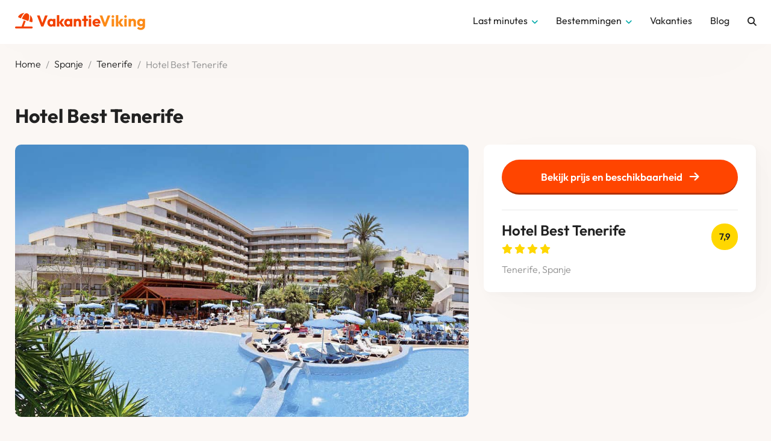

--- FILE ---
content_type: text/html; charset=UTF-8
request_url: https://vakantieviking.nl/hotel-best-tenerife/
body_size: 20223
content:
<!DOCTYPE html>
<html lang="nl-NL" prefix="og: https://ogp.me/ns#">
<head>
	<meta charset="UTF-8">
	<meta name="viewport" content="width=device-width, initial-scale=1.0" >
	<link rel="profile" href="https://gmpg.org/xfn/11">
    
<!-- Search Engine Optimization door Rank Math - https://rankmath.com/ -->
<title>Best Tenerife | Playa de las Américas, Tenerife, Spanje</title>
<link data-rocket-prefetch href="https://scripts.stay22.com" rel="dns-prefetch">
<link data-rocket-prefetch href="https://www.googletagmanager.com" rel="dns-prefetch">
<link data-rocket-prefetch href="https://fonts.googleapis.com" rel="dns-prefetch">
<link data-rocket-prefetch href="https://kit.fontawesome.com" rel="dns-prefetch">
<link data-rocket-prefetch href="https://code.jquery.com" rel="dns-prefetch">
<link data-rocket-prefetch href="https://leafo.net" rel="dns-prefetch">
<link data-rocket-preload as="style" href="https://fonts.googleapis.com/css2?family=Outfit:wght@100..900&#038;family=Source+Serif+4:ital,opsz,wght@0,8..60,200..900;1,8..60,200..900&#038;display=swap" rel="preload">
<link href="https://fonts.googleapis.com/css2?family=Outfit:wght@100..900&#038;family=Source+Serif+4:ital,opsz,wght@0,8..60,200..900;1,8..60,200..900&#038;display=swap" media="print" onload="this.media=&#039;all&#039;" rel="stylesheet">
<style id="wpr-usedcss">img:is([sizes=auto i],[sizes^="auto," i]){contain-intrinsic-size:3000px 1500px}img.emoji{display:inline!important;border:none!important;box-shadow:none!important;height:1em!important;width:1em!important;margin:0 .07em!important;vertical-align:-.1em!important;background:0 0!important;padding:0!important}:root{--wp-block-synced-color:#7a00df;--wp-block-synced-color--rgb:122,0,223;--wp-bound-block-color:var(--wp-block-synced-color);--wp-editor-canvas-background:#ddd;--wp-admin-theme-color:#007cba;--wp-admin-theme-color--rgb:0,124,186;--wp-admin-theme-color-darker-10:#006ba1;--wp-admin-theme-color-darker-10--rgb:0,107,160.5;--wp-admin-theme-color-darker-20:#005a87;--wp-admin-theme-color-darker-20--rgb:0,90,135;--wp-admin-border-width-focus:2px}@media (min-resolution:192dpi){:root{--wp-admin-border-width-focus:1.5px}}:root{--wp--preset--font-size--normal:16px;--wp--preset--font-size--huge:42px}html :where(.has-border-color){border-style:solid}html :where([style*=border-top-color]){border-top-style:solid}html :where([style*=border-right-color]){border-right-style:solid}html :where([style*=border-bottom-color]){border-bottom-style:solid}html :where([style*=border-left-color]){border-left-style:solid}html :where([style*=border-width]){border-style:solid}html :where([style*=border-top-width]){border-top-style:solid}html :where([style*=border-right-width]){border-right-style:solid}html :where([style*=border-bottom-width]){border-bottom-style:solid}html :where([style*=border-left-width]){border-left-style:solid}html :where(img[class*=wp-image-]){height:auto;max-width:100%}:where(figure){margin:0 0 1em}html :where(.is-position-sticky){--wp-admin--admin-bar--position-offset:var(--wp-admin--admin-bar--height,0px)}@media screen and (max-width:600px){html :where(.is-position-sticky){--wp-admin--admin-bar--position-offset:0px}}.wp-block-image>a,.wp-block-image>figure>a{display:inline-block}.wp-block-image img{box-sizing:border-box;height:auto;max-width:100%;vertical-align:bottom}@media not (prefers-reduced-motion){.wp-block-image img.hide{visibility:hidden}.wp-block-image img.show{animation:.4s show-content-image}}.wp-block-image :where(figcaption){margin-bottom:1em;margin-top:.5em}:root :where(.wp-block-image.is-style-rounded img,.wp-block-image .is-style-rounded img){border-radius:9999px}.wp-block-image figure{margin:0}@keyframes show-content-image{0%{visibility:hidden}99%{visibility:hidden}to{visibility:visible}}:root :where(p.has-background){padding:1.25em 2.375em}:where(p.has-text-color:not(.has-link-color)) a{color:inherit}:root{--wp--preset--aspect-ratio--square:1;--wp--preset--aspect-ratio--4-3:4/3;--wp--preset--aspect-ratio--3-4:3/4;--wp--preset--aspect-ratio--3-2:3/2;--wp--preset--aspect-ratio--2-3:2/3;--wp--preset--aspect-ratio--16-9:16/9;--wp--preset--aspect-ratio--9-16:9/16;--wp--preset--color--black:#000000;--wp--preset--color--cyan-bluish-gray:#abb8c3;--wp--preset--color--white:#ffffff;--wp--preset--color--pale-pink:#f78da7;--wp--preset--color--vivid-red:#cf2e2e;--wp--preset--color--luminous-vivid-orange:#ff6900;--wp--preset--color--luminous-vivid-amber:#fcb900;--wp--preset--color--light-green-cyan:#7bdcb5;--wp--preset--color--vivid-green-cyan:#00d084;--wp--preset--color--pale-cyan-blue:#8ed1fc;--wp--preset--color--vivid-cyan-blue:#0693e3;--wp--preset--color--vivid-purple:#9b51e0;--wp--preset--gradient--vivid-cyan-blue-to-vivid-purple:linear-gradient(135deg,rgb(6, 147, 227) 0%,rgb(155, 81, 224) 100%);--wp--preset--gradient--light-green-cyan-to-vivid-green-cyan:linear-gradient(135deg,rgb(122, 220, 180) 0%,rgb(0, 208, 130) 100%);--wp--preset--gradient--luminous-vivid-amber-to-luminous-vivid-orange:linear-gradient(135deg,rgb(252, 185, 0) 0%,rgb(255, 105, 0) 100%);--wp--preset--gradient--luminous-vivid-orange-to-vivid-red:linear-gradient(135deg,rgb(255, 105, 0) 0%,rgb(207, 46, 46) 100%);--wp--preset--gradient--very-light-gray-to-cyan-bluish-gray:linear-gradient(135deg,rgb(238, 238, 238) 0%,rgb(169, 184, 195) 100%);--wp--preset--gradient--cool-to-warm-spectrum:linear-gradient(135deg,rgb(74, 234, 220) 0%,rgb(151, 120, 209) 20%,rgb(207, 42, 186) 40%,rgb(238, 44, 130) 60%,rgb(251, 105, 98) 80%,rgb(254, 248, 76) 100%);--wp--preset--gradient--blush-light-purple:linear-gradient(135deg,rgb(255, 206, 236) 0%,rgb(152, 150, 240) 100%);--wp--preset--gradient--blush-bordeaux:linear-gradient(135deg,rgb(254, 205, 165) 0%,rgb(254, 45, 45) 50%,rgb(107, 0, 62) 100%);--wp--preset--gradient--luminous-dusk:linear-gradient(135deg,rgb(255, 203, 112) 0%,rgb(199, 81, 192) 50%,rgb(65, 88, 208) 100%);--wp--preset--gradient--pale-ocean:linear-gradient(135deg,rgb(255, 245, 203) 0%,rgb(182, 227, 212) 50%,rgb(51, 167, 181) 100%);--wp--preset--gradient--electric-grass:linear-gradient(135deg,rgb(202, 248, 128) 0%,rgb(113, 206, 126) 100%);--wp--preset--gradient--midnight:linear-gradient(135deg,rgb(2, 3, 129) 0%,rgb(40, 116, 252) 100%);--wp--preset--font-size--small:13px;--wp--preset--font-size--medium:20px;--wp--preset--font-size--large:36px;--wp--preset--font-size--x-large:42px;--wp--preset--spacing--20:0.44rem;--wp--preset--spacing--30:0.67rem;--wp--preset--spacing--40:1rem;--wp--preset--spacing--50:1.5rem;--wp--preset--spacing--60:2.25rem;--wp--preset--spacing--70:3.38rem;--wp--preset--spacing--80:5.06rem;--wp--preset--shadow--natural:6px 6px 9px rgba(0, 0, 0, .2);--wp--preset--shadow--deep:12px 12px 50px rgba(0, 0, 0, .4);--wp--preset--shadow--sharp:6px 6px 0px rgba(0, 0, 0, .2);--wp--preset--shadow--outlined:6px 6px 0px -3px rgb(255, 255, 255),6px 6px rgb(0, 0, 0);--wp--preset--shadow--crisp:6px 6px 0px rgb(0, 0, 0)}:where(.is-layout-flex){gap:.5em}:where(.is-layout-grid){gap:.5em}:where(.wp-block-columns.is-layout-flex){gap:2em}:where(.wp-block-columns.is-layout-grid){gap:2em}:where(.wp-block-post-template.is-layout-flex){gap:1.25em}:where(.wp-block-post-template.is-layout-grid){gap:1.25em}body,html{margin:0;padding:0;background:#fbf7f4;font-family:Outfit,sans-serif;font-size:16px;font-weight:300;color:#212121}body{padding:73px 0 0}*{font-family:Outfit,sans-serif;line-height:1;position:relative;margin:0;padding:0;border:0;box-sizing:border-box;outline:0;-webkit-appearance:none;vertical-align:top;border-spacing:0;border-collapse:collapse;list-style:none}a{color:#f24200;text-decoration:none}h1{font-size:32px;font-weight:700;line-height:1.1;text-wrap:balance}h1 span{display:inline-block;line-height:1.1}h2{font-size:26px;font-weight:600;line-height:1.1;text-wrap:balance}h3{font-size:19px;font-weight:600;line-height:1.1;text-wrap:balance}.rank-math-breadcrumb p,.wrap{width:100%;max-width:1320px;margin:0 auto}.shadow{display:none;position:fixed;z-index:101;top:0;left:0;right:0;bottom:0;background:rgba(0,0,0,.6)}.shadow-submenu{z-index:95}@keyframes buttonMove{0%,40%{transform:translateX(0)}80%{transform:translateX(3px)}100%{transform:translateX(0)}}.button{display:flex;width:100%;flex-direction:row;align-items:center;justify-content:center;margin:20px 0 0;padding:20px 20px 18px;background:#ff4500;color:#fff;border-radius:999px;font-size:17px;line-height:1.2;font-weight:600;text-align:center;border-bottom:3px solid #b33000;cursor:pointer;transition:background .2s ease-in,border .2s ease-in}.button:hover{background:#e63e00;border-bottom:3px solid #992900}.button i{display:block;width:17px;height:17px;font-size:18px;text-align:right;margin:0 0 0 10px;animation:1s ease-in-out infinite buttonMove}header{position:fixed;z-index:100;top:0;left:0;right:0;height:73px;padding:20px 25px 24px;background:#fff;box-shadow:0 1.1px 3.3px rgba(0,0,0,.003),0 2.7px 8px rgba(0,0,0,.004),0 5px 15px rgba(0,0,0,.005),0 8.9px 26.8px rgba(0,0,0,.006),0 16.7px 50.1px rgba(0,0,0,.007),0 40px 120px rgba(0,0,0,.01)}header .header-grid{display:grid;grid-template-columns:min-content auto;grid-gap:20px;align-items:center}header .logo{display:flex;flex-direction:row;align-items:center;font-size:26px;font-weight:700;margin:1px 0 0}header .logo i{display:block;width:30px;height:26px;margin:1px 6px 0 0}header .logo span{display:inline-block;margin:0 0 0 -2px;color:#fc8a17}header nav{justify-self:end}header nav ul.menu{display:flex;flex-direction:row;align-items:center}header nav ul.menu li{margin:0 30px 0 0;transition:color .2s ease-in}header nav ul.menu li a .menu-title{display:flex;flex-direction:row;align-items:center;color:#212121;font-weight:400;transition:color .2s ease-in}header nav ul.menu li a .menu-title:hover,header nav ul.menu li.menu-search-icon:hover{color:#00a9a9}header nav ul.menu li a.item .menu-title i{display:block;margin:4px 0 0 5px;width:12px;height:13px;text-align:right;font-size:13px;color:#00a9a9}header nav ul.menu li.menu-search-icon{font-size:15px;margin:1px 0 0}header nav ul.menu li.menu-search-icon i{display:block;width:14px;height:14px}header nav .menu-header{display:none;grid-template-columns:auto 50px;align-items:center;padding:10px 25px 0}header nav .menu-header .header-search input{width:100%;border:1px solid #e9e9e9;border-radius:10px;padding:0 15px 0 45px;height:50px;font-size:16px;background:#fff;transition:border .2s ease-in}header nav .menu-header .header-search input:focus,header nav .menu-header .header-search input:hover{border:1px solid #f24200}header nav .menu-header .header-search button{position:absolute;top:0;left:0;width:50px;height:50px;background:0 0;font-size:16px;transition:color .2s ease-in}header nav .menu-header .header-search button:hover{color:#00a9a9}header nav .menu-close{justify-self:end;display:none;width:30px;height:30px;font-size:22px}header nav .menu-close i{display:block;width:30px;height:30px;line-height:30px;text-align:center}.header-icons{display:none;justify-self:end;flex-direction:row;align-items:center}.header-icons .menu-icon,.header-icons .search-icon{width:30px;height:30px}.header-icons .menu-icon{font-size:20px;margin:0 0 0 10px}.header-icons i{display:block;width:30px;height:30px;line-height:30px;text-align:center}header nav.submenu{position:fixed;z-index:102;top:63px;left:0;right:0;padding:30px;background:#fff;border-top:1px solid #e9e9e9}header nav.submenu .submenu-grid{left:-30px;display:grid;grid-template-columns:repeat(4,1fr)}header nav.submenu .submenu-grid .item{border-right:1px solid #e9e9e9}header nav.submenu .submenu-grid h3{padding:0 10px 0 30px}header nav.submenu .submenu-grid .submenu-ul-grid{display:grid;grid-template-columns:1fr 1fr}header nav.submenu .submenu-grid .item ul{margin:20px 0 0}header nav.submenu .submenu-grid .item ul li{padding:0 20px}header nav.submenu .submenu-grid .item ul li a{display:flex;flex-direction:row;align-items:center;padding:8px 10px;line-height:1.3;border-radius:5px;color:#212121}header nav.submenu .submenu-grid .item ul li a.more{margin:10px 0 0;font-size:15px;font-weight:500}header nav.submenu .submenu-grid .item ul li.active a,header nav.submenu .submenu-grid .item ul li:hover a{background:#cee}header nav.submenu .submenu-grid .item ul li a i{display:block;width:9px;height:13px;font-size:13px;margin:1px 6px 0 0}@media only screen and (min-width:1100px){header nav .menu-header{position:fixed;display:none;z-index:102;top:63px;left:0;right:0;padding:15px 30px;background:#fff;border-top:1px solid #e9e9e9;box-shadow:0 1.1px 3.3px rgba(0,0,0,.003),0 2.7px 8px rgba(0,0,0,.004),0 5px 15px rgba(0,0,0,.005),0 8.9px 26.8px rgba(0,0,0,.006),0 16.7px 50.1px rgba(0,0,0,.007),0 40px 120px rgba(0,0,0,.01)}}.search-box-item{display:grid;grid-template-columns:24px auto min-content;align-items:center;margin:10px 0 0;border:1px solid #e2dedc;padding:20px;border-radius:5px;font-weight:500;transition:border .2s ease-in}.search-box-item:hover{border:1px solid #f24200}.search-box-item span{display:-webkit-box;-webkit-line-clamp:1;-webkit-box-orient:vertical;overflow:hidden;text-overflow:ellipsis;line-height:1.1}.search-box-item i{color:#f24200}.search-box-item i.fa-angle-down{display:block;margin:1px 0 0;justify-self:end;font-size:15px}.search-sub-box{display:none}main{padding:0 25px}.rank-math-breadcrumb{padding:25px 25px 0;overflow:hidden}.rank-math-breadcrumb p{display:flex;align-items:center;color:#909090;line-height:1.2;white-space:nowrap}.rank-math-breadcrumb p .separator{margin:0 8px}.rank-math-breadcrumb p a{color:#212121;line-height:1.12}.rank-math-breadcrumb p a:hover{text-decoration:underline}.product-filters-grid{display:grid;grid-template-columns:repeat(4,1fr);grid-gap:25px;margin:30px 0 0}:is(.product-filters-grid .item) .option-title{font-size:19px;font-weight:600}:is(.product-filters-grid .item) .option-active{display:grid;grid-template-columns:1fr auto;align-items:center;border:1px solid #eee;padding:0 20px;height:58px;border-radius:10px;background:#fff;margin-top:15px;font-size:16px;font-weight:500;width:100%}:is(.product-filters-grid .item) .option-active:hover{cursor:pointer;border:1px solid #f24200}:is(.product-filters-grid .item) .options{position:absolute;top:100%;left:0;width:100%;max-height:255px;overflow-y:auto;z-index:50;display:none;border:1px solid #eee;padding:15px 20px;border-radius:10px;background:#fff;margin-top:15px;box-shadow:0 8px 24px rgba(0,0,0,.08),0 2px 6px rgba(0,0,0,.04)}:is(:is(.product-filters-grid .item) .options) li a{display:block;padding:10px 0}:is(:is(.product-filters-grid .item) .options) li a:hover{text-decoration:underline}.product-filters-grid .item.active .fa-angle-down{transform:rotate(180deg)}.product-filters-grid .fa-angle-down{transition:.2s}:is(.product-filters-grid .item.active) .options{display:block}.product-grid{display:grid;grid-template-columns:repeat(3,1fr);grid-gap:25px;margin:30px 0 0}.product-grid.blogs{grid-template-columns:repeat(4,1fr)}.product-grid .item{position:relative;display:block;color:#212121;border-radius:10px;background:#fff;overflow:hidden;padding:0 0 40px;box-shadow:.6px .6px 2.2px rgba(0,0,0,.006),1.3px 1.3px 5.3px rgba(0,0,0,.008),2.5px 2.5px 10px rgba(0,0,0,.01),4.5px 4.5px 17.9px rgba(0,0,0,.012),8.4px 8.4px 33.4px rgba(0,0,0,.014),20px 20px 80px rgba(0,0,0,.02);top:0;transition:top .1s ease-in,box-shadow .2s ease-in}.product-grid.blogs .item{padding:0 0 50px}.product-grid .item:hover{top:-5px;box-shadow:.6px .6px 2.2px rgba(0,0,0,.011),1.3px 1.3px 5.3px rgba(0,0,0,.016),2.5px 2.5px 10px rgba(0,0,0,.02),4.5px 4.5px 17.9px rgba(0,0,0,.024),8.4px 8.4px 33.4px rgba(0,0,0,.029),20px 20px 80px rgba(0,0,0,.04)}.product-grid .item figure.item-image{padding-top:190px;background:#9dd}.product-grid.blogs .item figure.item-image{padding-top:170px}.product-grid .item figure.item-image img,.product-grid .item figure.item-image picture{display:block;position:absolute;top:0;left:0;width:100%;height:100%;object-fit:cover}.product-grid .item .item-content{padding:20px}.product-grid .item .item-content h3{padding:0 20px 0 0;line-height:1.2;transition:color .2s ease-in;display:-webkit-box;-webkit-line-clamp:3;-webkit-box-orient:vertical;overflow:hidden;text-overflow:ellipsis}.product-grid .item:hover .item-content h3{color:#f24200}.product-grid .item .item-content .location{margin:10px 0 0;color:#909090}.product-grid .item .item-footer{position:absolute;left:20px;right:20px;bottom:20px;display:grid;grid-template-columns:auto 30px;align-items:center}.product-grid .item .item-footer .pricing{display:flex;flex-direction:row;align-items:end}.product-grid .item .item-footer .pricing .from{margin:0 5px 1px 0;color:#909090}.product-grid .item .item-footer .pricing .price{font-size:20px;font-weight:600;color:#fc8a17}.product-grid .item .item-footer i{justify-self:end;color:#f24200}.product-grid .item:hover .item-footer i{animation:1s ease-in-out infinite buttonMove}.product-grid .item .author{position:absolute;left:20px;bottom:20px;display:flex;flex-direction:row;align-items:center;color:#909090}.product-grid .item .author figure{width:30px;height:30px;border-radius:20px;overflow:hidden;margin:0 10px 0 0}.product-grid .item .author figure img{display:block;position:absolute;top:0;left:0;width:100%;height:100%;object-fit:cover}.link{display:inline-flex;flex-direction:row;align-items:center;margin:30px 0 0;font-size:17px;font-weight:500;color:#f24200}.link:hover span{text-decoration:underline}.link i{display:block;width:11px;margin:0 8px}section.block{margin:80px 0 0}section.content p{max-width:800px;margin:15px 0 0;font-size:18px;line-height:1.4}section.block h2{margin:60px 0 0}.title{max-width:900px;margin:60px 0 0}.title p{margin:20px 0 0;font-size:18px;line-height:1.5}.title p *{line-height:1.5}.title p a{text-decoration:underline}.title p a:hover{text-decoration:none}.single-grid{display:grid;grid-template-columns:5fr 3fr;grid-template-rows:auto auto;grid-gap:25px;margin:30px 0 0;grid-template-areasx:"left-top right" "left-content right" "left-tags right";grid-template-areas:"left-top right" "left-content right"}.single-grid figure.single-image{grid-area:left-top}.single-grid article.content{grid-area:left-content;padding:0 0 25px}.single-grid .tags{grid-area:left-tags}.single-grid .right{grid-area:right}.single-grid .tags{padding:0 0 20px;display:flex;flex-wrap:wrap;flex-direction:row;align-items:center}.single-grid .tags a{display:block;border-radius:999px;padding:13px 25px 15px;margin:0 5px 7px 0;font-weight:400;background:#fff;border:1px solid #e9e9e9;transition:border .2s ease-in,box-shadow .2s ease-in}.single-grid .tags a:hover{border:1px solid #f24200;box-shadow:.6px .6px 2.2px rgba(0,0,0,.006),1.3px 1.3px 5.3px rgba(0,0,0,.008),2.5px 2.5px 10px rgba(0,0,0,.01),4.5px 4.5px 17.9px rgba(0,0,0,.012),8.4px 8.4px 33.4px rgba(0,0,0,.014),20px 20px 80px rgba(0,0,0,.02)}.single-grid figure.single-image{padding-top:60%;border-radius:10px;overflow:hidden;background:#9dd;margin:0 0 25px}.single-grid figure.single-image img,.single-grid figure.single-image picture{display:block;position:absolute;top:0;left:0;width:100%;height:100%;object-fit:cover}article.content{margin:-30px 0 0}article.content *{line-height:1.5}article.content h2,article.content h3{margin:40px 0 0;padding:0 40px 0 0;line-height:1.3}article.content h3{margin:30px 0 0}article.content p{margin:20px 0 0;padding:0 40px 0 0;font-family:'Source Serif 4',serif;font-size:18px;font-weight:400;line-height:1.5}article.content p em,article.content p i{font-family:'Source Serif 4',serif;font-size:18px;font-weight:400;line-height:1.5}article.content ul.list{display:grid;grid-template-columns:repeat(auto-fit,minmax(200px,1fr));gap:10px}article.content ul.list li a:hover{text-decoration:underline}article.content ul{margin:20px 0 0 16px}article.content ul li{margin:10px 0 0;font-family:'Source Serif 4',serif;font-size:18px;font-weight:400;list-style-type:disc}article.content p strong{font-family:'Source Serif 4',serif;font-weight:700}article.content p a{font-family:'Source Serif 4',serif;font-weight:400;line-height:1.5;text-decoration:underline}article.content p a:hover{text-decoration:none}article.content figure{border-radius:10px;overflow:hidden;margin:25px 0 30px;background:#9dd}article.content figure img,article.content figure picture{display:block;width:100%;height:auto}.single-grid .spacer{height:29px}.sticky{z-index:90}.single-grid .deal{background:#fff;border-radius:10px;padding:25px 30px 30px;box-shadow:.6px .6px 2.2px rgba(0,0,0,.006),1.3px 1.3px 5.3px rgba(0,0,0,.008),2.5px 2.5px 10px rgba(0,0,0,.01),4.5px 4.5px 17.9px rgba(0,0,0,.012),8.4px 8.4px 33.4px rgba(0,0,0,.014),20px 20px 80px rgba(0,0,0,.02)}.single-grid .deal .title-grid{display:grid;grid-template-columns:auto 44px;align-items:start;grid-gap:30px;margin:25px 0 0;padding:20px 0 0;border-top:1px solid #e9e9e9}.single-grid .deal .title-grid h2{font-size:24px}.single-grid .deal .title-grid .stars{display:flex;flex-direction:row;align-items:center;margin:10px 0 18px}.single-grid .deal .title-grid .stars i{display:block;width:18px;height:16px;color:gold;margin:0 3px 0 0}.single-grid .deal .title-grid .location{margin:15px 0 0;color:#909090}.single-grid .deal .title-grid .location a{color:#909090}.single-grid .deal .title-grid .location a:hover{text-decoration:underline}.single-grid .deal .title-grid .rating{height:44px;line-height:44px;background:gold;border-radius:21px;font-size:15px;font-weight:600;text-align:center;margin:2px 0 0}.single-grid .deal .pricing .from{color:#909090}.single-grid .deal .pricing .price{margin:6px 0 20px;font-size:32px;font-weight:700}.single-grid .deal .button{margin:0}.single-grid .deal .extra-link{display:flex;flex-direction:row;align-items:center;justify-content:center;margin:28px 0 0;font-weight:400}:is(.single-grid .deal .extra-link) span{text-decoration:underline}.related{margin:30px 0 -75px;padding:0 25px}.related .wrap{border-top:1px solid #e9e9e9;padding:55px 0 0}.scrollable{display:grid;grid-template-columns:1fr;overflow-x:auto}.related .scrollable{padding:0 0 75px}.scrollable::-webkit-scrollbar{display:none}.newsletter{margin:75px 0 0;padding:60px 25px;background:#fff;text-align:center;background:url('https://vakantieviking.nl/wp-content/themes/varmt/img/newsletter.jpg') center center no-repeat #9edee6;background-size:cover}.newsletter p{margin:20px 0 0;line-height:1.2;text-wrap:balance}.newsletter p strong{font-weight:600;line-height:1.2}.newsletter form{width:100%;max-width:600px;margin:25px auto 0;display:grid;grid-template-columns:auto min-content;border:2px solid #00bcbc;border-radius:999px;overflow:hidden;background:#fff}.newsletter form .form-input{padding:13px 20px 15px;font-size:16px;background:0 0}.newsletter form .form-submit{justify-self:end;padding:13px 25px 15px;font-size:16px;font-weight:500;background:#00bcbc;color:#fff}footer{padding:65px 25px}.footer-grid{display:grid;grid-template-columns:repeat(4,1fr);grid-gap:25px}.footer-grid h3{display:grid;grid-template-columns:auto min-content;align-items:center}.footer-grid h3 i{display:none;justify-self:end}.footer-grid ul{margin:25px 0 0}.footer-grid ul li{margin:15px 0 0}.footer-grid a{color:#212121}.footer-grid a:hover{text-decoration:underline}.footer-grid .link{margin:25px 0 0;font-size:16px}@media only screen and (max-width:1100px){body{padding:74px 0 0}header{height:74px}header nav{display:none;position:fixed;z-index:102;top:0;right:0;bottom:0;width:90%;max-width:600px;background:#fff;overflow-y:auto}header nav ul.menu{padding:10px 30px;display:grid;grid-template-columns:1fr}header nav ul.menu li{margin:0;padding:10px 0;border-bottom:1px solid #e9e9e9}header nav ul.menu li.item-blog{border:0}header nav ul.menu li a{display:block}header nav ul.menu li a .menu-title{display:grid;grid-template-columns:auto 19px;align-items:center;font-size:20px;font-weight:600;padding:10px 0}header nav ul.menu li a.item .menu-title i{display:block;width:20px;justify-self:end;font-size:18px;text-align:center;margin:0}header nav ul.menu li a .menu-title:hover,header nav ul.menu li.menu-search-icon:hover{color:#212121}header nav ul.menu .menu-search-icon{display:none}header nav .menu-header{display:grid}header nav .menu-close{display:block}.header-icons{display:flex}header nav.submenu{display:none;position:relative;z-index:102;top:auto;left:auto;right:auto;padding:0;background:#fff;border-top:0}header nav.submenu .submenu-grid{display:block}header nav.submenu .submenu-grid .item{border:0}header nav.submenu .submenu-grid{left:0}header nav.submenu .submenu-grid h3{display:none}header nav.submenu .submenu-grid .item ul{margin:5px 0 0}header nav.submenu .submenu-grid .item ul li{border:0;padding:0}header nav.submenu .submenu-grid .submenu-ul-grid{display:block}.scrollable{margin:0 -25px;padding:0 25px}.related .scrollable{padding:0 25px 75px}.related .product-grid{grid-template-columns:repeat(3,minmax(340px,1fr))}.related .product-grid.blogs{grid-template-columns:repeat(4,minmax(300px,1fr))}.product-grid.blogs{grid-template-columns:repeat(3,1fr)}}@media screen and (max-width:960px){.single-grid{grid-template-columns:1fr;grid-template-rows:auto;grid-template-areasx:"left-top" "right" "left-content" "left-tags";grid-template-areas:"left-top" "right" "left-content"}article.content{margin:0}.single-grid figure.single-image{padding-top:40vh;margin:0}.single-grid .spacer{display:none}.footer-grid{grid-template-columns:1fr 1fr;grid-row-gap:60px}}@media screen and (max-width:800px){.product-grid,.product-grid.blogs{grid-template-columns:1fr 1fr}}@media screen and (max-width:640px){.search-sub-box{position:absolute;top:auto;left:0;right:0;margin:0 auto}}@media screen and (max-width:480px){body{padding:63px 0 0}header{height:63px}h1{font-size:30px}h2{font-size:24px}h3{font-size:18px}header{padding:15px 10px 18px}header .logo{font-size:24px}header .logo i{width:27px;height:24px;margin:1px 6px 0 0}header nav{left:0;width:100%}header nav .menu-header{padding:10px 10px 0;grid-template-columns:auto 40px}header nav ul.menu{padding:10px}.related,main{padding:0 10px}.rank-math-breadcrumb{padding:25px 10px 0}article.content h2,article.content h3,article.content p{padding:0}.scrollable{margin:0 -10px;padding:0 10px}.related .scrollable{padding:0 10px 75px}.product-grid,.product-grid.blogs{grid-template-columns:1fr}footer{padding:28px 10px 3px}.footer-grid{grid-template-columns:1fr;grid-row-gap:25px}.footer-grid .item{padding:0 0 25px;border-bottom:1px solid #e9e9e9}.footer-grid .item.last{border:0}.footer-grid h3 i{display:block}.footer-grid .item .carousel{display:none}}@media screen and (max-width:360px){.single-grid .deal{padding:20px 25px 25px}}@font-face{font-family:Outfit;font-style:normal;font-weight:100 900;font-display:swap;src:url(https://fonts.gstatic.com/s/outfit/v15/QGYvz_MVcBeNP4NJtEtq.woff2) format('woff2');unicode-range:U+0000-00FF,U+0131,U+0152-0153,U+02BB-02BC,U+02C6,U+02DA,U+02DC,U+0304,U+0308,U+0329,U+2000-206F,U+20AC,U+2122,U+2191,U+2193,U+2212,U+2215,U+FEFF,U+FFFD}@font-face{font-family:'Source Serif 4';font-style:normal;font-weight:200 900;font-display:swap;src:url(https://fonts.gstatic.com/s/sourceserif4/v14/vEFI2_tTDB4M7-auWDN0ahZJW1gb8tc.woff2) format('woff2');unicode-range:U+0000-00FF,U+0131,U+0152-0153,U+02BB-02BC,U+02C6,U+02DA,U+02DC,U+0304,U+0308,U+0329,U+2000-206F,U+20AC,U+2122,U+2191,U+2193,U+2212,U+2215,U+FEFF,U+FFFD}</style><link rel="preload" data-rocket-preload as="image" href="https://vakantieviking.nl/wp-content/uploads/2018/10/best-tenerife-in-playa-de-las-americas-tenerife-spanje-970x675.jpg" fetchpriority="high">
<meta name="description" content="Goedkope vakantie naar Best Tenerife op Tenerife? Bekijk informatie, reviews, faciliteiten en het weer ✅Laagste prijs ✅Beste aanbieding"/>
<meta name="robots" content="follow, index, max-snippet:-1, max-video-preview:-1, max-image-preview:large"/>
<link rel="canonical" href="https://vakantieviking.nl/hotel-best-tenerife/" />
<meta property="og:locale" content="nl_NL" />
<meta property="og:type" content="article" />
<meta property="og:title" content="Best Tenerife | Playa de las Américas, Tenerife, Spanje" />
<meta property="og:description" content="Goedkope vakantie naar Best Tenerife op Tenerife? Bekijk informatie, reviews, faciliteiten en het weer ✅Laagste prijs ✅Beste aanbieding" />
<meta property="og:url" content="https://vakantieviking.nl/hotel-best-tenerife/" />
<meta property="og:site_name" content="VakantieViking.nl" />
<meta property="article:publisher" content="https://www.facebook.com/vakantieviking/" />
<meta property="article:tag" content="playa de las americas" />
<meta property="article:tag" content="spanje" />
<meta property="article:tag" content="tenerife" />
<meta property="article:tag" content="zonvakantie" />
<meta property="article:section" content="Tenerife" />
<meta property="og:updated_time" content="2021-04-18T16:36:20+02:00" />
<meta property="fb:app_id" content="1603337559969138" />
<meta property="og:image" content="https://vakantieviking.nl/wp-content/uploads/2018/10/best-tenerife-in-playa-de-las-americas-tenerife-spanje.jpg" />
<meta property="og:image:secure_url" content="https://vakantieviking.nl/wp-content/uploads/2018/10/best-tenerife-in-playa-de-las-americas-tenerife-spanje.jpg" />
<meta property="og:image:width" content="970" />
<meta property="og:image:height" content="728" />
<meta property="og:image:alt" content="Best Tenerife in Playa de las Américas, Tenerife, Spanje" />
<meta property="og:image:type" content="image/jpeg" />
<meta property="article:published_time" content="2018-10-11T16:06:33+02:00" />
<meta property="article:modified_time" content="2021-04-18T16:36:20+02:00" />
<meta name="twitter:card" content="summary_large_image" />
<meta name="twitter:title" content="Best Tenerife | Playa de las Américas, Tenerife, Spanje" />
<meta name="twitter:description" content="Goedkope vakantie naar Best Tenerife op Tenerife? Bekijk informatie, reviews, faciliteiten en het weer ✅Laagste prijs ✅Beste aanbieding" />
<meta name="twitter:site" content="@vakantieviking" />
<meta name="twitter:creator" content="@vakantieviking" />
<meta name="twitter:image" content="https://vakantieviking.nl/wp-content/uploads/2018/10/best-tenerife-in-playa-de-las-americas-tenerife-spanje.jpg" />
<meta name="twitter:label1" content="Geschreven door" />
<meta name="twitter:data1" content="webenmedia" />
<meta name="twitter:label2" content="Tijd om te lezen" />
<meta name="twitter:data2" content="2 minuten" />
<script type="application/ld+json" class="rank-math-schema">{"@context":"https://schema.org","@graph":[{"@type":"Organization","@id":"https://vakantieviking.nl/#organization","name":"VakantieViking.nl","sameAs":["https://www.facebook.com/vakantieviking/","https://twitter.com/vakantieviking"],"logo":{"@type":"ImageObject","@id":"https://vakantieviking.nl/#logo","url":"https://www.vakantieviking.nl/wp-content/uploads/2020/07/vakantieviking-logo-groot.png","contentUrl":"https://www.vakantieviking.nl/wp-content/uploads/2020/07/vakantieviking-logo-groot.png","caption":"VakantieViking.nl","inLanguage":"nl-NL","width":"1200","height":"1200"}},{"@type":"WebSite","@id":"https://vakantieviking.nl/#website","url":"https://vakantieviking.nl","name":"VakantieViking.nl","publisher":{"@id":"https://vakantieviking.nl/#organization"},"inLanguage":"nl-NL"},{"@type":"ImageObject","@id":"https://vakantieviking.nl/wp-content/uploads/2018/10/best-tenerife-in-playa-de-las-americas-tenerife-spanje.jpg","url":"https://vakantieviking.nl/wp-content/uploads/2018/10/best-tenerife-in-playa-de-las-americas-tenerife-spanje.jpg","width":"970","height":"728","caption":"Best Tenerife in Playa de las Am\u00e9ricas, Tenerife, Spanje","inLanguage":"nl-NL"},{"@type":"BreadcrumbList","@id":"https://vakantieviking.nl/hotel-best-tenerife/#breadcrumb","itemListElement":[{"@type":"ListItem","position":"1","item":{"@id":"https://www.vakantieviking.nl","name":"Home"}},{"@type":"ListItem","position":"2","item":{"@id":"https://vakantieviking.nl/spanje/","name":"Spanje"}},{"@type":"ListItem","position":"3","item":{"@id":"https://vakantieviking.nl/spanje/tenerife/","name":"Tenerife"}},{"@type":"ListItem","position":"4","item":{"@id":"https://vakantieviking.nl/hotel-best-tenerife/","name":"Hotel Best Tenerife"}}]},{"@type":"WebPage","@id":"https://vakantieviking.nl/hotel-best-tenerife/#webpage","url":"https://vakantieviking.nl/hotel-best-tenerife/","name":"Best Tenerife | Playa de las Am\u00e9ricas, Tenerife, Spanje","datePublished":"2018-10-11T16:06:33+02:00","dateModified":"2021-04-18T16:36:20+02:00","isPartOf":{"@id":"https://vakantieviking.nl/#website"},"primaryImageOfPage":{"@id":"https://vakantieviking.nl/wp-content/uploads/2018/10/best-tenerife-in-playa-de-las-americas-tenerife-spanje.jpg"},"inLanguage":"nl-NL","breadcrumb":{"@id":"https://vakantieviking.nl/hotel-best-tenerife/#breadcrumb"}},{"@type":"Person","@id":"https://vakantieviking.nl/hotel-best-tenerife/#author","name":"webenmedia","image":{"@type":"ImageObject","@id":"https://secure.gravatar.com/avatar/3a226e3b0aa55c63408dfe8b74e86be3acb054adc563e141c06f2d7ee3710be8?s=96&amp;d=mm&amp;r=g","url":"https://secure.gravatar.com/avatar/3a226e3b0aa55c63408dfe8b74e86be3acb054adc563e141c06f2d7ee3710be8?s=96&amp;d=mm&amp;r=g","caption":"webenmedia","inLanguage":"nl-NL"},"worksFor":{"@id":"https://vakantieviking.nl/#organization"}},{"@type":"BlogPosting","headline":"Best Tenerife | Playa de las Am\u00e9ricas, Tenerife, Spanje","datePublished":"2018-10-11T16:06:33+02:00","dateModified":"2021-04-18T16:36:20+02:00","articleSection":"Spanje, Tenerife, Vakantie","author":{"@id":"https://vakantieviking.nl/hotel-best-tenerife/#author","name":"webenmedia"},"publisher":{"@id":"https://vakantieviking.nl/#organization"},"description":"Goedkope vakantie naar Best Tenerife op Tenerife? Bekijk informatie, reviews, faciliteiten en het weer \u2705Laagste prijs \u2705Beste aanbieding","name":"Best Tenerife | Playa de las Am\u00e9ricas, Tenerife, Spanje","@id":"https://vakantieviking.nl/hotel-best-tenerife/#richSnippet","isPartOf":{"@id":"https://vakantieviking.nl/hotel-best-tenerife/#webpage"},"image":{"@id":"https://vakantieviking.nl/wp-content/uploads/2018/10/best-tenerife-in-playa-de-las-americas-tenerife-spanje.jpg"},"inLanguage":"nl-NL","mainEntityOfPage":{"@id":"https://vakantieviking.nl/hotel-best-tenerife/#webpage"}}]}</script>
<!-- /Rank Math WordPress SEO plugin -->

<link href='https://fonts.gstatic.com' crossorigin rel='preconnect' />
<link rel="alternate" type="application/rss+xml" title="VakantieViking.nl &raquo; feed" href="https://vakantieviking.nl/feed/" />
<link rel="alternate" type="application/rss+xml" title="VakantieViking.nl &raquo; reacties feed" href="https://vakantieviking.nl/comments/feed/" />
<link rel="alternate" title="oEmbed (JSON)" type="application/json+oembed" href="https://vakantieviking.nl/wp-json/oembed/1.0/embed?url=https%3A%2F%2Fvakantieviking.nl%2Fhotel-best-tenerife%2F" />
<link rel="alternate" title="oEmbed (XML)" type="text/xml+oembed" href="https://vakantieviking.nl/wp-json/oembed/1.0/embed?url=https%3A%2F%2Fvakantieviking.nl%2Fhotel-best-tenerife%2F&#038;format=xml" />
<style id='wp-img-auto-sizes-contain-inline-css' type='text/css'></style>
<style id='wp-emoji-styles-inline-css' type='text/css'></style>
<style id='wp-block-library-inline-css' type='text/css'></style><style id='wp-block-heading-inline-css' type='text/css'></style>
<style id='wp-block-image-inline-css' type='text/css'></style>
<style id='wp-block-paragraph-inline-css' type='text/css'></style>
<style id='global-styles-inline-css' type='text/css'></style>

<style id='classic-theme-styles-inline-css' type='text/css'></style>


<link rel="https://api.w.org/" href="https://vakantieviking.nl/wp-json/" /><link rel="alternate" title="JSON" type="application/json" href="https://vakantieviking.nl/wp-json/wp/v2/posts/175052" /><link rel="EditURI" type="application/rsd+xml" title="RSD" href="https://vakantieviking.nl/xmlrpc.php?rsd" />
<meta name="generator" content="WordPress 6.9" />
<link rel='shortlink' href='https://vakantieviking.nl/?p=175052' />
<script type="text/javascript" id="google_gtagjs" src="https://www.googletagmanager.com/gtag/js?id=G-DS1LBCLC1S" async="async"></script>
<script type="text/javascript" id="google_gtagjs-inline">
/* <![CDATA[ */
window.dataLayer = window.dataLayer || [];function gtag(){dataLayer.push(arguments);}gtag('js', new Date());gtag('config', 'G-DS1LBCLC1S', {} );
/* ]]> */
</script>
<noscript><style id="rocket-lazyload-nojs-css">.rll-youtube-player, [data-lazy-src]{display:none !important;}</style></noscript>	
	<link rel="preconnect" href="https://fonts.gstatic.com" crossorigin>
	
	<script src="https://kit.fontawesome.com/aa6c1da274.js" crossorigin="anonymous" data-rocket-defer defer></script>
<style id="rocket-lazyrender-inline-css">[data-wpr-lazyrender] {content-visibility: auto;}</style><meta name="generator" content="WP Rocket 3.20.3" data-wpr-features="wpr_remove_unused_css wpr_defer_js wpr_minify_js wpr_lazyload_images wpr_preconnect_external_domains wpr_automatic_lazy_rendering wpr_oci wpr_image_dimensions wpr_minify_css wpr_preload_links wpr_desktop" /></head>

<body class="wp-singular post-template-default single single-post postid-175052 single-format-standard wp-theme-varmt">

<header >
	<div  class="wrap header-grid">
		<a href="https://vakantieviking.nl/" title="VakantieViking.nl - Altijd øp vakantiejacht!" class="logo"><i class="fa-solid fa-umbrella-beach"></i> Vakantie<span>Viking</span></a>
		<nav id="menu">
			<div class="menu-header" id="menuSearch">
				<form method="GET" action="https://vakantieviking.nl/" class="wrap header-search">
					<input type="search" name="s" class="header-input" value="" placeholder="Zoek de perfecte deal" />
					<button><i class="fa-solid fa-magnifying-glass"></i></button>
				</form>
				<div class="menu-close"><i class="fa-regular fa-xmark"></i></div>
			</div>
			<ul class="menu">
				<li><a href="https://vakantieviking.nl/last-minutes/" title="Last minutes" class="item menu-item has-submenu" data-id="submenuLastminutes"><div class="menu-title">Last minutes <i class="fa-solid fa-angle-down"></i></div></a>
					<nav class="submenu" id="submenuLastminutes" style="display:none">
						<div class="wrap submenu-grid">
							<div  class="item">
								<h3>Last minutes</h3>
								<ul>
									<li><a href="https://vakantieviking.nl/last-minute-spanje/" title="Last minute Spanje">Spanje</a></li>
									<li><a href="https://vakantieviking.nl/last-minute-griekenland/" title="Last minute Griekenland">Griekenland</a></li>
									<li><a href="https://vakantieviking.nl/last-minute-turkije/" title="Last minute Turkije">Turkije</a></li>
									<li><a href="https://vakantieviking.nl/last-minute-portugal/" title="Last minute Portugal">Portugal</a></li>
									<li><a href="https://vakantieviking.nl/last-minute-italie/" title="Last minute Italië">Italië</a></li>
									<li><a href="https://vakantieviking.nl/last-minute-nederland/" title="Last minute Nederland">Nederland</a></li>
									<li><a href="https://vakantieviking.nl/last-minute-mexico/" title="Last minute Mexico">Mexico</a></li>
									<li><a href="https://vakantieviking.nl/last-minute-aruba/" title="Last minute Aruba">Aruba</a></li>
									<li><a href="https://vakantieviking.nl/last-minute-curacao/" title="Last minute Curaçao">Curaçao</a></li>
									<li><a href="https://vakantieviking.nl/last-minute-egypte/" title="Last minute Egypte">Egypte</a></li>
									<li><a href="https://vakantieviking.nl/last-minutes/" title="Alle last minutes" class="more"><i class="fa-solid fa-angle-right"></i> Alle last minutes</a></li>
								</ul>
							</div>
						</div>
					</nav>
				</li>
				<li><a href="https://vakantieviking.nl/bestemmingen/" title="Bestemmingen" class="item menu-item has-submenu" data-id="submenuDestinations"><div class="menu-title">Bestemmingen <i class="fa-solid fa-angle-down"></i></div></a>
					<nav class="submenu" id="submenuDestinations" style="display:none">
						<div class="wrap submenu-grid">
							<div  class="item">
								<h3>Bestemmingen</h3>
								<ul>
									<li class="submenu-item" data-id="submenuES"><a href="https://vakantieviking.nl/spanje/" title="Hotels in Spanje">Spanje</a></li>
									<li class="submenu-item" data-id="submenuTR"><a href="https://vakantieviking.nl/turkije/" title="Hotels in Turkije">Turkije</a></li>
									<li class="submenu-item" data-id="submenuGR"><a href="https://vakantieviking.nl/griekenland/" title="Hotels in Griekenland">Griekenland</a></li>
									<li class="submenu-item" data-id="submenuDE"><a href="https://vakantieviking.nl/duitsland/" title="Hotels in Duitsland">Duitsland</a></li>
									<li class="submenu-item" data-id="submenuIT"><a href="https://vakantieviking.nl/italie/" title="Hotels in Italië">Italië</a></li>
									<li class="submenu-item" data-id="submenuNL"><a href="https://vakantieviking.nl/nederland/" title="Hotels in Nederland">Nederland</a></li>
									<li class="submenu-item" data-id="submenuFR"><a href="https://vakantieviking.nl/frankrijk/" title="Hotels in Frankrijk">Frankrijk</a></li>
									<li class="submenu-item" data-id="submenuCB"><a href="https://vakantieviking.nl/caribbean/" title="Hotels in de Caribbean">Caribbean</a></li>
									<li class="submenu-item" data-id="submenuAZ"><a href="https://vakantieviking.nl/azie/" title="Hotels in Azië">Azië</a></li>
									<li class="submenu-item" data-id="submenuAF"><a href="https://vakantieviking.nl/afrika/" title="Hotels in Afrika">Afrika</a></li>
									<li class="submenu-item"><a href="https://vakantieviking.nl/bestemmingen/" title="Alle bestemmingen" class="more"><i class="fa-solid fa-angle-right"></i> Alle bestemmingen</a></li>
								</ul>
							</div>
							<div class="item subitem" id="submenuES" style="display:none">
								<h3>Spanje</h3>
								<ul>
									<li><a href="https://vakantieviking.nl/spanje/tenerife/" title="Hotels op Tenerife">Tenerife</a></li>
									<li><a href="https://vakantieviking.nl/spanje/andalusie/" title="Hotels in Andalusië">Andalusië</a></li>
									<li><a href="https://vakantieviking.nl/spanje/mallorca/" title="Hotels in Mallorca">Mallorca</a></li>
									<li><a href="https://vakantieviking.nl/spanje/gran-canaria/" title="Hotels op Gran Canaria">Gran Canaria</a></li>
									<li><a href="https://vakantieviking.nl/spanje/ibiza/" title="Hotels op Ibiza">Ibiza</a></li>
									<li><a href="https://vakantieviking.nl/spanje/lanzarote/" title="Hotels op Lanzarote">Lanzarote</a></li>
									<li><a href="https://vakantieviking.nl/spanje/costa-blanca/" title="Hotels aan de Costa Blanca">Costa Blanca</a></li>
									<li><a href="https://vakantieviking.nl/spanje/fuerteventura/" title="Hotels op Fuerteventura">Fuerteventura</a></li>
									<li><a href="https://vakantieviking.nl/spanje/costa-brava/" title="Hotels aan de Costa Brava">Costa Brava</a></li>
									<li><a href="https://vakantieviking.nl/spanje/costa-del-sol/" title="Hotels aan de Costa del Sol">Costa del Sol</a></li>
									<li><a href="https://vakantieviking.nl/spanje/" title="Alle hotels in Spanje" class="more"><i class="fa-solid fa-angle-right"></i> Meer Spanje</a></li>
								</ul>
							</div>
							<div class="item subitem" id="submenuTR" style="display:none">
								<h3>Turkije</h3>
								<ul>
									<li><a href="https://vakantieviking.nl/turkije/antalya/" title="Hotels in Antalya">Antalya</a></li>
									<li><a href="https://vakantieviking.nl/turkije/alanya/" title="Hotels in Alanya">Alanya</a></li>
									<li><a href="https://vakantieviking.nl/turkije/bodrum/" title="Hotels in Bodrum">Bodrum</a></li>
									<li><a href="https://vakantieviking.nl/turkije/marmaris/" title="Hotels in Marmaris">Marmaris</a></li>
									<li><a href="https://vakantieviking.nl/turkije/side/" title="Hotels in Side">Side</a></li>
									<li><a href="https://vakantieviking.nl/turkije/istanbul/" title="Hotels in Istanbul">Istanbul</a></li>
									<li><a href="https://vakantieviking.nl/turkije/egeische-kust/" title="Hotels aan de Egeïsche Kust">Egeïsche Kust</a></li>
									<li><a href="https://vakantieviking.nl/turkije/lycische-kust/" title="Hotels aan de Lycische Kust">Lycische Kust</a></li>
									<li><a href="https://vakantieviking.nl/turkije/turkse-riviera/" title="Hotels aan de Turkse Rivièra">Turkse Rivièra</a></li>
									<li><a href="https://vakantieviking.nl/turkije/cappadocie/" title="Hotels in Cappadocië">Cappadocië</a></li>
									<li><a href="https://vakantieviking.nl/turkije/" title="Alle hotels in Turkije" class="more"><i class="fa-solid fa-angle-right"></i> Meer Turkije</a></li>
								</ul>
							</div>
							<div class="item subitem" id="submenuGR" style="display:none">
								<h3>Griekenland</h3>
								<ul>
									<li><a href="https://vakantieviking.nl/griekenland/kreta/" title="Hotels op Kreta">Kreta</a></li>
									<li><a href="https://vakantieviking.nl/griekenland/rhodos/" title="Hotels op Rhodos">Rhodos</a></li>
									<li><a href="https://vakantieviking.nl/griekenland/kos/" title="Hotels op Kos">Kos</a></li>
									<li><a href="https://vakantieviking.nl/griekenland/corfu/" title="Hotels op Corfu">Corfu</a></li>
									<li><a href="https://vakantieviking.nl/griekenland/zakynthos/" title="Hotels op Zakynthos">Zakynthos</a></li>
									<li><a href="https://vakantieviking.nl/griekenland/santorini/" title="Hotels op Santorini">Santorini</a></li>
									<li><a href="https://vakantieviking.nl/griekenland/mykonos/" title="Hotels op Mykonos">Mykonos</a></li>
									<li><a href="https://vakantieviking.nl/griekenland/samos/" title="Hotels op Samos">Samos</a></li>
									<li><a href="https://vakantieviking.nl/griekenland/lesbos/" title="Hotels op Lesbos">Lesbos</a></li>
									<li><a href="https://vakantieviking.nl/griekenland/chalkidiki/" title="Hotels op Chalkidiki">Chalkidiki</a></li>
									<li><a href="https://vakantieviking.nl/griekenland/" title="Alle hotels in Griekenland" class="more"><i class="fa-solid fa-angle-right"></i> Meer Griekenland</a></li>
								</ul>
							</div>
							<div class="item subitem" id="submenuDE" style="display:none">
								<h3>Duitsland</h3>
								<ul>
									<li><a href="https://vakantieviking.nl/duitsland/berlijn/" title="Hotels in Berlijn">Berlijn</a></li>
									<li><a href="https://vakantieviking.nl/duitsland/moezel/" title="Hotels aan de Moezel">Moezel</a></li>
									<li><a href="https://vakantieviking.nl/duitsland/sauerland/" title="Hotels in Sauerland">Sauerland</a></li>
									<li><a href="https://vakantieviking.nl/duitsland/beieren/" title="Hotels in Beieren">Beieren</a></li>
									<li><a href="https://vakantieviking.nl/duitsland/bremen/" title="Hotels in Bremen">Bremen</a></li>
									<li><a href="https://vakantieviking.nl/duitsland/rheinland-pfalz/" title="Hotels in Rheinland-Pfalz">Rheinland-Pfalz</a></li>
									<li><a href="https://vakantieviking.nl/duitsland/zwarte-woud/" title="Hotels in Zwarte Woud">Zwarte Woud</a></li>
									<li><a href="https://vakantieviking.nl/duitsland/bodensee/" title="Hotels bij de Bodensee">Bodensee</a></li>
									<li><a href="https://vakantieviking.nl/duitsland/hamburg/" title="Hotels in Hamburg">Hamburg</a></li>
									<li><a href="https://vakantieviking.nl/duitsland/dresden/" title="Hotels in Dresden">Dresden</a></li>
									<li><a href="https://vakantieviking.nl/duitsland/" title="Alle hotels in Duitsland" class="more"><i class="fa-solid fa-angle-right"></i> Meer Duitsland</a></li>
								</ul>
							</div>
							<div class="item subitem" id="submenuIT" style="display:none">
								<h3>Italië</h3>
								<ul>
									<li><a href="https://vakantieviking.nl/italie/rome/" title="Hotels in Rome">Rome</a></li>
									<li><a href="https://vakantieviking.nl/italie/sicilie/" title="Hotels op Sicilië">Sicilië</a></li>
									<li><a href="https://vakantieviking.nl/italie/venetie/" title="Hotels in Venetië">Venetië</a></li>
									<li><a href="https://vakantieviking.nl/italie/abruzzen/" title="Hotels in Abruzzen">Abruzzen</a></li>
									<li><a href="https://vakantieviking.nl/italie/dolomieten/" title="Hotels in de Dolomieten">Dolomieten</a></li>
									<li><a href="https://vakantieviking.nl/italie/toscane/" title="Hotels in Toscane">Toscane</a></li>
									<li><a href="https://vakantieviking.nl/italie/bloemenriviera/" title="Hotels aan de Bloemenrivièra">Bloemenrivièra</a></li>
									<li><a href="https://vakantieviking.nl/italie/sardinie/" title="Hotels op Sardinië">Sardinië</a></li>
									<li><a href="https://vakantieviking.nl/italie/puglia/" title="Hotels in Puglia">Puglia</a></li>
									<li><a href="https://vakantieviking.nl/italie/lombardije/" title="Hotels in Lombardije">Lombardije</a></li>
									<li><a href="https://vakantieviking.nl/italie/" title="Alle hotels in Italië" class="more"><i class="fa-solid fa-angle-right"></i> Meer Italië</a></li>
								</ul>
							</div>
							<div class="item subitem" id="submenuNL" style="display:none">
								<h3>Nederland</h3>
								<ul>
									<li><a href="https://vakantieviking.nl/nederland/waddeneilanden/" title="Hotels op de Waddeneilanden">Waddeneilanden</a></li>
									<li><a href="https://vakantieviking.nl/nederland/limburg/" title="Hotels in Limburg">Limburg</a></li>
									<li><a href="https://vakantieviking.nl/nederland/veluwe/" title="Hotels in de Veluwe">Veluwe</a></li>
									<li><a href="https://vakantieviking.nl/nederland/friesland/" title="Hotels in Friesland">Friesland</a></li>
									<li><a href="https://vakantieviking.nl/nederland/noord-holland/" title="Hotels in Noord-Holland">Noord-Holland</a></li>
									<li><a href="https://vakantieviking.nl/nederland/drenthe/" title="Hotels in Drenthe">Drenthe</a></li>
									<li><a href="https://vakantieviking.nl/nederland/gelderland/" title="Hotels in Gelderland">Gelderland</a></li>
									<li><a href="https://vakantieviking.nl/nederland/zeeland/" title="Hotels in Zeeland">Zeeland</a></li>
									<li><a href="https://vakantieviking.nl/nederland/amsterdam/" title="Hotels in Amsterdam">Amsterdam</a></li>
									<li><a href="https://vakantieviking.nl/nederland/twente/" title="Hotels in Twente">Twente</a></li>
									<li><a href="https://vakantieviking.nl/nederland/" title="Alle hotels in Nederland" class="more"><i class="fa-solid fa-angle-right"></i> Meer Nederland</a></li>
								</ul>
							</div>
							<div class="item subitem" id="submenuFR" style="display:none">
								<h3>Frankrijk</h3>
								<ul>
									<li><a href="https://vakantieviking.nl/frankrijk/parijs/" title="Hotels in Parijs">Parijs</a></li>
									<li><a href="https://vakantieviking.nl/frankrijk/cote-dazur/" title="Hotels aan de Côte d'Azur">Côte d'Azur</a></li>
									<li><a href="https://vakantieviking.nl/frankrijk/normandie/" title="Hotels in Normandië">Normandië</a></li>
									<li><a href="https://vakantieviking.nl/frankrijk/bretagne/" title="Hotels in Bretagne">Bretagne</a></li>
									<li><a href="https://vakantieviking.nl/frankrijk/meer-van-annecy/" title="Hotels bij het Meer van Annecy">Meer van Annecy</a></li>
									<li><a href="https://vakantieviking.nl/frankrijk/montpellier/" title="Hotels in Montpellier">Montpellier</a></li>
									<li><a href="https://vakantieviking.nl/frankrijk/carcassonne/" title="Hotels in Carcassonne">Carcassonne</a></li>
									<li><a href="https://vakantieviking.nl/frankrijk/provence/" title="Hotels in de Provence">Provence</a></li>
									<li><a href="https://vakantieviking.nl/frankrijk/elzas/" title="Hotels in Elzas">Elzas</a></li>
									<li><a href="https://vakantieviking.nl/frankrijk/bordeaux/" title="Hotels in Bordeaux">Bordeaux</a></li>
									<li><a href="https://vakantieviking.nl/frankrijk/" title="Alle hotels in Frankrijk" class="more"><i class="fa-solid fa-angle-right"></i> Meer Frankrijk</a></li>
								</ul>
							</div>
							<div class="item subitem" id="submenuCB" style="display:none">
								<h3>Caribbean</h3>
								<ul>
									<li><a href="https://vakantieviking.nl/aruba/" title="Hotels op Aruba">Aruba</a></li>
									<li><a href="https://vakantieviking.nl/bonaire/" title="Hotels op Bonaire">Bonaire</a></li>
									<li><a href="https://vakantieviking.nl/curacao/" title="Hotels op Curaçao">Curaçao</a></li>
									<li><a href="https://vakantieviking.nl/dominicaanse-republiek/" title="Hotels in de Dominicaanse Republiek">Dominicaanse Republiek</a></li>
									<li><a href="https://vakantieviking.nl/cuba/" title="Hotels op Cuba">Cuba</a></li>
									<li><a href="https://vakantieviking.nl/jamaica/" title="Hotels op Jamaica">Jamaica</a></li>
									<li><a href="https://vakantieviking.nl/caribbean/" title="Alle hotels in de Caribbean" class="more"><i class="fa-solid fa-angle-right"></i> Meer Caribbean</a></li>
								</ul>
							</div>
							<div class="item subitem" id="submenuAZ" style="display:none">
								<h3>Azië</h3>
								<ul>
									<li><a href="https://vakantieviking.nl/japan/" title="Hotels in Japan">Japan</a></li>
									<li><a href="https://vakantieviking.nl/china/" title="Hotels in China">China</a></li>
									<li><a href="https://vakantieviking.nl/thailand/" title="Hotels in Thailand">Thailand</a></li>
									<li><a href="https://vakantieviking.nl/india/" title="Hotels in India">India</a></li>
									<li><a href="https://vakantieviking.nl/indonesie/" title="Hotels in Indonesië">Indonesië</a></li>
									<li><a href="https://vakantieviking.nl/maleisie/" title="Hotels in Maleisië">Maleisië</a></li>
									<li><a href="https://vakantieviking.nl/singapore/" title="Hotels in Singapore">Singapore</a></li>
									<li><a href="https://vakantieviking.nl/verenigde-arabische-emiraten/" title="Hotels in de Verenigde Arabische Emiraten">Verenigde Arabische Emiraten</a></li>
									<li><a href="https://vakantieviking.nl/malediven/" title="Hotels op de Malediven">Malediven</a></li>
									<li><a href="https://vakantieviking.nl/sri-lanka/" title="Hotels in Sri Lanka">Sri Lanka</a></li>
									<li><a href="https://vakantieviking.nl/azie/" title="Alle hotels in Azië" class="more"><i class="fa-solid fa-angle-right"></i> Meer Azië</a></li>
								</ul>
							</div>
							<div class="item subitem" id="submenuAF" style="display:none">
								<h3>Afrika</h3>
								<ul>
									<li><a href="https://vakantieviking.nl/egypte/" title="Hotels in Egypte">Egypte</a></li>
									<li><a href="https://vakantieviking.nl/zuid-afrika/" title="Hotels in Zuid-Afrika">Zuid-Afrika</a></li>
									<li><a href="https://vakantieviking.nl/tanzania/" title="Hotels in Tanzania">Tanzania</a></li>
									<li><a href="https://vakantieviking.nl/kenia/" title="Hotels in Kenia">Kenia</a></li>
									<li><a href="https://vakantieviking.nl/kaapverdie/" title="Hotels in Kaapverdië">Kaapverdië</a></li>
									<li><a href="https://vakantieviking.nl/gambia/" title="Hotels in Gambia">Gambia</a></li>
									<li><a href="https://vakantieviking.nl/marokko/" title="Hotels in Marokko">Marokko</a></li>
									<li><a href="https://vakantieviking.nl/seychellen/" title="Hotels in de Seychellen">Seychellen</a></li>
									<li><a href="https://vakantieviking.nl/tunesie/" title="Hotels in Tunesië">Tunesië</a></li>
									<li><a href="https://vakantieviking.nl/senegal/" title="Hotels in Senegal">Senegal</a></li>
									<li><a href="https://vakantieviking.nl/afrika/" title="Alle hotels in Afrika" class="more"><i class="fa-solid fa-angle-right"></i> Meer Afrika</a></li>
								</ul>
							</div>
						</div>
					</nav>
				</li>
				<li><a href="https://vakantieviking.nl/vakanties/" title="Vakanties" class="item menu-item"><div class="menu-title">Vakanties</div></a>
					<nav class="submenu" id="submenuVakanties" style="display:none">
						<div class="wrap submenu-grid">
							<div  class="item">
								<h3>Vakanties</h3>
								<ul>
									<li><a href="https://vakantieviking.nl/zonvakantie/" title="Zonvakantie aanbiedingen">Zonvakantie</a></li>
									<li><a href="https://vakantieviking.nl/all-inclusive/" title="All inclusive aanbiedingen">All inclusive</a></li>
									<li><a href="https://vakantieviking.nl/last-minutes/" title="Last minute aanbiedingen">Last minutes</a></li>
									<li><a href="https://vakantieviking.nl/stedentrips/" title="Stedentrip aanbiedingen">Stedentrips</a></li>
									<li><a href="https://vakantieviking.nl/verre-reizen/" title="Verre reis aanbiedingen">Verre reizen</a></li>
									<li><a href="https://vakantieviking.nl/vakantieparken/" title="Vakantiepark aanbiedingen">Vakantieparken</a></li>
									<li><a href="https://vakantieviking.nl/wintersport/" title="Wintersport aanbiedingen">Wintersport</a></li>
									<li><a href="https://vakantieviking.nl/adults-only/" title="Adults only aanbiedingen">Adults only</a></li>
									<li><a href="https://vakantieviking.nl/cruise/" title="Cruise aanbiedingen">Cruise</a></li>
									<li><a href="https://vakantieviking.nl/vakanties/" title="Alle vakanties" class="more"><i class="fa-solid fa-angle-right"></i> Alle vakanties</a></li>
								</ul>
							</div>
						</div>
					</nav>
				</li>
				<li class="item-blog"><a href="https://vakantieviking.nl/blog/" title="Blog" class="item menu-item"><div class="menu-title">Blog</div></a></li>
				<li class="menu-search-icon menu-item"><i class="fa-solid fa-magnifying-glass"></i></li>
			</ul>
		</nav>
		<div  class="header-icons">
			<div class="search-icon"><i class="fa-solid fa-magnifying-glass"></i></div>
			<div class="menu-icon"><i class="fa-regular fa-bars"></i></div>
		</div>
	</div>
	<nav class="submenu" id="submenuMonth" style="display:none">
		<div class="wrap submenu-grid">
			<div class="item">
				<h3>Vertrekmaand</h3>
				<div class="submenu-ul-grid">
					<ul>
						<li><a href="https://vakantieviking.nl/januari/" title="Januari vakantie aanbiedingen">Januari</a></li>
						<li><a href="https://vakantieviking.nl/februari/" title="Februari vakantie aanbiedingen">Februari</a></li>
						<li><a href="https://vakantieviking.nl/maart/" title="Maart vakantie aanbiedingen">Maart</a></li>
						<li><a href="https://vakantieviking.nl/april/" title="April vakantie aanbiedingen">April</a></li>
						<li><a href="https://vakantieviking.nl/mei/" title="Mei vakantie aanbiedingen">Mei</a></li>
						<li><a href="https://vakantieviking.nl/juni/" title="Juni vakantie aanbiedingen">Juni</a></li>
					</ul>
					<ul>
						<li><a href="https://vakantieviking.nl/juli/" title="Juli vakantie aanbiedingen">Juli</a></li>
						<li><a href="https://vakantieviking.nl/augustus/" title="Augustus vakantie aanbiedingen">Augustus</a></li>
						<li><a href="https://vakantieviking.nl/september/" title="September vakantie aanbiedingen">September</a></li>
						<li><a href="https://vakantieviking.nl/oktober/" title="Oktober vakantie aanbiedingen">Oktober</a></li>
						<li><a href="https://vakantieviking.nl/november/" title="November vakantie aanbiedingen">November</a></li>
						<li><a href="https://vakantieviking.nl/december/" title="December vakantie aanbiedingen">December</a></li>
					</ul>
				</div>
			</div>
		</div>
	</nav>
	<div  class="shadow"></div>
</header>
<div  class="shadow shadow-submenu"></div>

<nav aria-label="breadcrumbs" class="rank-math-breadcrumb"><p><a href="https://www.vakantieviking.nl">Home</a><span class="separator"> / </span><a href="https://vakantieviking.nl/spanje/">Spanje</a><span class="separator"> / </span><a href="https://vakantieviking.nl/spanje/tenerife/">Tenerife</a><span class="separator"> / </span><span class="last">Hotel Best Tenerife</span></p></nav>
<main >
	<div  class="wrap">
		<section  class="title">
			<h1>Hotel Best Tenerife</h1>
		</section>

		<section  class="single-grid">
			<a href="https://ds1.nl/c/?si=2916&li=168050&wi=134061&ws=175052-hotel-best-tenerife&dl=vakanties%2Fcanarische-eilanden%2Ftenerife%2Fplaya-de-las-americas%2Fbest-tenerife" target="_blank" rel="noopener nofollow"><figure class="single-image"><img width="970" height="675" src="https://vakantieviking.nl/wp-content/uploads/2018/10/best-tenerife-in-playa-de-las-americas-tenerife-spanje-970x675.jpg" class="attachment-post-thumbnail size-post-thumbnail wp-post-image" alt="Best Tenerife in Playa de las Américas, Tenerife, Spanje" decoding="async" fetchpriority="high" title="best tenerife in playa de las americas tenerife spanje"></figure></a>

			<article class="content">
								
<p>Hotel Best Tenerife ligt op het Canarische eiland – de naam zegt het al – Tenerife. Het is al jaren een zeer geliefd hotel onder Nederlanders en niet zonder reden. Het is niet alleen een goede keuze voor gezinnen, maar ook voor stellen.</p>



<h2 class="wp-block-heading">7,9 op Zoover</h2>



<p>Het 4 sterren hotel wordt op Zoover gerankt met een mooie 7,9. Gasten zijn te spreken over de ligging, service die wordt geboden en kindvriendelijkheid.</p>



<h2 class="wp-block-heading">Ligging</h2>



<figure class="wp-block-image"><img width="1024" height="683" decoding="async" src="data:image/svg+xml,%3Csvg%20xmlns='http://www.w3.org/2000/svg'%20viewBox='0%200%201024%20683'%3E%3C/svg%3E" alt="Uitzicht op de blauwe zee en het strand van Playa de las Américas op Tenerife, Spanje" title="uitzicht blauwe zee strand playa las americas tenerife spanje" data-lazy-src="https://www.vakantieviking.nl/wp-content/uploads/2018/10/uitzicht-blauwe-zee-strand-playa-las-americas-tenerife-spanje-1024x683.jpg"><noscript><img width="1024" height="683" decoding="async" src="https://www.vakantieviking.nl/wp-content/uploads/2018/10/uitzicht-blauwe-zee-strand-playa-las-americas-tenerife-spanje-1024x683.jpg" alt="Uitzicht op de blauwe zee en het strand van Playa de las Américas op Tenerife, Spanje" title="uitzicht blauwe zee strand playa las americas tenerife spanje"></noscript></figure>



<p>Het eiland Tenerife is het grootste eiland van de Canarische Eilanden en ligt ongeveer 400 km van de kust van Marokko en de Westelijke Sahara. Het is van vulkanische oorsprong en heeft de meeste inwoners van Spanje, namelijk 900.000.</p>



<p>Hotel Best Tenerife ligt op zo’n 350 meter vanaf het strand en het centrum ligt binnen een straal van 600 meter. In de nabije omgeving heb je een groot winkelcentrum waar je kunt shoppen en twee waterparken. Ook kun je de dierentuin Loro Parque bezoeken die slechts 15 minuten rijden vanaf het hotel ligt.</p>



<h2 class="wp-block-heading">Zwembad en wellness</h2>



<figure class="wp-block-image"><img width="970" height="646" decoding="async" src="data:image/svg+xml,%3Csvg%20xmlns='http://www.w3.org/2000/svg'%20viewBox='0%200%20970%20646'%3E%3C/svg%3E" alt="Zwembad van Best Tenerife in Playa de las Américas, Tenerife, Spanje" title="zwembad best tenerife in playa de las americas tenerife spanje" data-lazy-src="https://www.vakantieviking.nl/wp-content/uploads/2018/10/zwembad-best-tenerife-in-playa-de-las-americas-tenerife-spanje.jpg"><noscript><img width="970" height="646" decoding="async" src="https://www.vakantieviking.nl/wp-content/uploads/2018/10/zwembad-best-tenerife-in-playa-de-las-americas-tenerife-spanje.jpg" alt="Zwembad van Best Tenerife in Playa de las Américas, Tenerife, Spanje" title="zwembad best tenerife in playa de las americas tenerife spanje"></noscript></figure>



<p>Het hotel heeft twee grote buitenzwembaden met een waterval waar je een frisse duik in kunt nemen. Rond het zwembad is een mooie tuin met subtropische planten aangelegd, waar je op je ligbedje kunt genieten van de zon.</p>



<p>Tegen betaling kun je relaxen in het verwarmde binnenbad met watervallen of van de sauna, spa of het stoombad. Tevens kun je tegen betaling een massage boeken.</p>



<figure class="wp-block-image"><img width="970" height="646" decoding="async" src="data:image/svg+xml,%3Csvg%20xmlns='http://www.w3.org/2000/svg'%20viewBox='0%200%20970%20646'%3E%3C/svg%3E" alt="Wellness van Best Tenerife in Playa de las Américas, Tenerife, Spanje" title="wellness best tenerife in playa de las americas tenerife spanje" data-lazy-src="https://www.vakantieviking.nl/wp-content/uploads/2018/10/wellness-best-tenerife-in-playa-de-las-americas-tenerife-spanje.jpg"><noscript><img width="970" height="646" decoding="async" src="https://www.vakantieviking.nl/wp-content/uploads/2018/10/wellness-best-tenerife-in-playa-de-las-americas-tenerife-spanje.jpg" alt="Wellness van Best Tenerife in Playa de las Américas, Tenerife, Spanje" title="wellness best tenerife in playa de las americas tenerife spanje"></noscript></figure>



<h2 class="wp-block-heading">Voor de kinderen</h2>



<p>Ook aan de kinderen is gedacht. Zij kunnen zich vermaken in het kinderbadje of in de vrolijke speelruimte. Daarnaast is er een mini club waar kinderen van 6 tot 12 jaar vermaakt worden door het personeel van het hotel.</p>



<h2 class="wp-block-heading">Verzorging</h2>



<p>Verblijven in Hotel Best Tenerife kan op basis van logies en ontbijt, halfpension of all inclusive. Bij halfpension zitten ontbijt en diner bij je boeking inbegrepen. Bij all inclusive kun je elke hoofdmaaltijd in het hotel nuttigen en terecht bij één van de bars voor een snack of (alcoholisch) drankje.</p>



<h2 class="wp-block-heading">Eten en drinken</h2>



<figure class="wp-block-image"><img width="970" height="646" decoding="async" src="data:image/svg+xml,%3Csvg%20xmlns='http://www.w3.org/2000/svg'%20viewBox='0%200%20970%20646'%3E%3C/svg%3E" alt="Restaurant van Best Tenerife in Playa de las Américas, Tenerife, Spanje" title="restaurant best tenerife in playa de las americas tenerife spanje" data-lazy-src="https://www.vakantieviking.nl/wp-content/uploads/2018/10/restaurant-best-tenerife-in-playa-de-las-americas-tenerife-spanje.jpg"><noscript><img width="970" height="646" decoding="async" src="https://www.vakantieviking.nl/wp-content/uploads/2018/10/restaurant-best-tenerife-in-playa-de-las-americas-tenerife-spanje.jpg" alt="Restaurant van Best Tenerife in Playa de las Américas, Tenerife, Spanje" title="restaurant best tenerife in playa de las americas tenerife spanje"></noscript></figure>



<p>Het hotel heeft een buffetrestaurant met show-cooking. Ze houden zelfs rekening met mensen die op dieet zijn, want ze bieden speciale dieetgerechten aan. Daarnaast beschikt het hotel over een poolbar en pianobar, waar je de dorst kan lessen met een zomerse cocktail of de lekkere trek kan stillen.</p>



<h2 class="wp-block-heading">Faciliteiten</h2>



<p>Best Tenerife biedt op de kamers en in openbare ruimtes gratis wifi. Je kunt altijd terecht bij de receptie, welke een afgesloten bagageruimte heeft. Naast dineren in het restaurant kun je ook barbecueën.</p>



<p>Je kunt rondneuzen in één van de winkeltjes, je kleding tegen betaling laten stomen of je haar in model laten brengen bij de kapper. In de speelhal kun je tegen betaling een spelletje spelen. Als je je energie kwijt wil kun je aan de slag in de fitnessruimte of een potje tafeltennissen of biljarten.</p>



<p>Het hotel biedt overdag en ’s avonds een activiteitenprogramma zodat je je nooit hoeft te vervelen.</p>



<h2 class="wp-block-heading">Hotelkamer</h2>



<figure class="wp-block-image"><img width="970" height="646" decoding="async" src="data:image/svg+xml,%3Csvg%20xmlns='http://www.w3.org/2000/svg'%20viewBox='0%200%20970%20646'%3E%3C/svg%3E" alt="Hotelkamer van Hotel Best Tenerife in Playa de las Américas, Tenerife, Spanje" title="hotelkamer hotel best tenerife in playa de las americas tenerife spanje" data-lazy-src="https://www.vakantieviking.nl/wp-content/uploads/2018/10/hotelkamer-hotel-best-tenerife-in-playa-de-las-americas-tenerife-spanje.jpg"><noscript><img width="970" height="646" decoding="async" src="https://www.vakantieviking.nl/wp-content/uploads/2018/10/hotelkamer-hotel-best-tenerife-in-playa-de-las-americas-tenerife-spanje.jpg" alt="Hotelkamer van Hotel Best Tenerife in Playa de las Américas, Tenerife, Spanje" title="hotelkamer hotel best tenerife in playa de las americas tenerife spanje"></noscript></figure>



<p>De kamers in het hotel beschikken over een badkamer met bad of douche, föhn, badjas, badslippers en toilet. De kamers zijn voorzien van een telefoon, tv, huurkluisje, minibar (tegen betaling), koffie- en theefaciliteiten en airco.</p>



<p>Het balkon of terras heeft een zitje en tegen een meerprijs boek je een kamer met uitzicht op het zwembad. De suites hebben daarnaast een aparte woonkamer.</p>
			</article>

			
			<div class="right">
				<div class="sticky">
					
					<div class="deal">

						
						<a href="https://ds1.nl/c/?si=2916&li=168050&wi=134061&ws=175052-hotel-best-tenerife&dl=vakanties%2Fcanarische-eilanden%2Ftenerife%2Fplaya-de-las-americas%2Fbest-tenerife" target="_blank" rel="noopener nofollow" class="button"><span>Bekijk prijs en beschikbaarheid</span> <i class="fa-solid fa-arrow-right"></i></a>
						<div class="title-grid">
							<div class="deal-title">
								<h2>Hotel Best Tenerife</h2>
								<div class="stars"><i class="fa-solid fa-star"></i><i class="fa-solid fa-star"></i><i class="fa-solid fa-star"></i><i class="fa-solid fa-star"></i></div>																<div class="location"><a href="https://vakantieviking.nl/spanje/tenerife/" title="Hotels in Tenerife">Tenerife</a>, <a href="https://vakantieviking.nl/spanje/" title="Hotels in Spanje">Spanje</a></div>
															</div>
														<div class="rating">
								7,9							</div>
													</div>

						
											</div>

					
					<div class="spacer"></div>
				</div>
			</div>
		</section>
	</div>
</main>

<section  class="related">
	<div  class="wrap">
		<h2>Anderen bekeken ook</h2>
		<div  class="scrollable">
			<div class="product-grid blogs">
				
				<a href="https://vakantieviking.nl/hotel-jandia-golf/" title="Voor €437 All Inclusive naar 4 sterren Hotel Jandia Golf op Fuerteventura" class="item">
					<figure class="item-image"><img width="432" height="432" src="data:image/svg+xml,%3Csvg%20xmlns='http://www.w3.org/2000/svg'%20viewBox='0%200%20432%20432'%3E%3C/svg%3E" class="attachment-thumbnail size-thumbnail wp-post-image" alt="Hotel Jandia Golf in Morro Jable, Fuerteventura" decoding="async" title="hotel jandia golf morro jable fuerteventura 1" data-lazy-src="https://vakantieviking.nl/wp-content/uploads/2017/06/hotel-jandia-golf-morro-jable-fuerteventura-1-432x432.jpg"><noscript><img width="432" height="432" src="https://vakantieviking.nl/wp-content/uploads/2017/06/hotel-jandia-golf-morro-jable-fuerteventura-1-432x432.jpg" class="attachment-thumbnail size-thumbnail wp-post-image" alt="Hotel Jandia Golf in Morro Jable, Fuerteventura" decoding="async" title="hotel jandia golf morro jable fuerteventura 1"></noscript></figure>
					<div class="item-content">
						<h3>Voor €437 All Inclusive naar 4 sterren Hotel Jandia Golf op Fuerteventura</h3>
						<div class="location">Fuerteventura, Spanje</div>
					</div>
					<div class="item-footer">
						<div class="pricing"><span class="from">v.a.</span> <span class="price">471,-</span></div>
						<i class="fa-solid fa-arrow-right"></i>
					</div>
				</a>
				<a href="https://vakantieviking.nl/radisson-blu-resort-spa-mogan/" title="Radisson Blu Resort &#038; Spa Mogan" class="item">
					<figure class="item-image"><img width="432" height="432" src="data:image/svg+xml,%3Csvg%20xmlns='http://www.w3.org/2000/svg'%20viewBox='0%200%20432%20432'%3E%3C/svg%3E" class="attachment-thumbnail size-thumbnail wp-post-image" alt="Radisson Blu Resort &amp; Spa in Puerto de Mogán, Gran Canaria, Spanje" decoding="async" data-lazy-srcset="https://vakantieviking.nl/wp-content/uploads/2018/10/radisson-blu-resort-spa-in-puerto-de-mogan-gran-canaria-spanje-432x432.jpg 432w, https://vakantieviking.nl/wp-content/uploads/2018/10/radisson-blu-resort-spa-in-puerto-de-mogan-gran-canaria-spanje-100x100.jpg 100w" data-lazy-sizes="(max-width: 432px) 100vw, 432px" title="radisson blu resort spa in puerto de mogan gran canaria spanje" data-lazy-src="https://vakantieviking.nl/wp-content/uploads/2018/10/radisson-blu-resort-spa-in-puerto-de-mogan-gran-canaria-spanje-432x432.jpg"><noscript><img width="432" height="432" src="https://vakantieviking.nl/wp-content/uploads/2018/10/radisson-blu-resort-spa-in-puerto-de-mogan-gran-canaria-spanje-432x432.jpg" class="attachment-thumbnail size-thumbnail wp-post-image" alt="Radisson Blu Resort &amp; Spa in Puerto de Mogán, Gran Canaria, Spanje" decoding="async" srcset="https://vakantieviking.nl/wp-content/uploads/2018/10/radisson-blu-resort-spa-in-puerto-de-mogan-gran-canaria-spanje-432x432.jpg 432w, https://vakantieviking.nl/wp-content/uploads/2018/10/radisson-blu-resort-spa-in-puerto-de-mogan-gran-canaria-spanje-100x100.jpg 100w" sizes="(max-width: 432px) 100vw, 432px" title="radisson blu resort spa in puerto de mogan gran canaria spanje"></noscript></figure>
					<div class="item-content">
						<h3>Radisson Blu Resort &#038; Spa Mogan</h3>
						<div class="location">Gran Canaria, Spanje</div>
					</div>
					<div class="item-footer">
						<div class="pricing"><span class="from">v.a.</span> <span class="price">627,-</span></div>
						<i class="fa-solid fa-arrow-right"></i>
					</div>
				</a>
				<a href="https://vakantieviking.nl/logies-en-ontbijt-gloria-palace-amadores-in-puerto-rico-gran-canaria-585-euro/" title="Hotel Gloria Palace Amadores op Gran Canaria" class="item">
					<figure class="item-image"><img width="432" height="432" src="data:image/svg+xml,%3Csvg%20xmlns='http://www.w3.org/2000/svg'%20viewBox='0%200%20432%20432'%3E%3C/svg%3E" class="attachment-thumbnail size-thumbnail wp-post-image" alt="Gloria Palace Amadores in Puerto Rico, Gran Canaria" decoding="async" title="uitzicht gloria palace amadores in puerto rico gran canaria 1" data-lazy-src="https://vakantieviking.nl/wp-content/uploads/2018/07/uitzicht-gloria-palace-amadores-in-puerto-rico-gran-canaria-1-432x432.jpg"><noscript><img width="432" height="432" src="https://vakantieviking.nl/wp-content/uploads/2018/07/uitzicht-gloria-palace-amadores-in-puerto-rico-gran-canaria-1-432x432.jpg" class="attachment-thumbnail size-thumbnail wp-post-image" alt="Gloria Palace Amadores in Puerto Rico, Gran Canaria" decoding="async" title="uitzicht gloria palace amadores in puerto rico gran canaria 1"></noscript></figure>
					<div class="item-content">
						<h3>Hotel Gloria Palace Amadores op Gran Canaria</h3>
						<div class="location">Gran Canaria, Spanje</div>
					</div>
					<div class="item-footer">
						<div class="pricing"><span class="from">v.a.</span> <span class="price">570,-</span></div>
						<i class="fa-solid fa-arrow-right"></i>
					</div>
				</a>
				<a href="https://vakantieviking.nl/halfpension-riu-festival-in-playa-de-palma-mallorca-536-euro/" title="Hotel RIU Festival op Mallorca in Spanje" class="item">
					<figure class="item-image"><img width="432" height="432" src="data:image/svg+xml,%3Csvg%20xmlns='http://www.w3.org/2000/svg'%20viewBox='0%200%20432%20432'%3E%3C/svg%3E" class="attachment-thumbnail size-thumbnail wp-post-image" alt="RIU Festival in Playa de Palma, Mallorca" decoding="async" data-lazy-srcset="https://vakantieviking.nl/wp-content/uploads/2018/09/riu-festival-in-playa-de-palma-mallorca-1-432x432.jpg 432w, https://vakantieviking.nl/wp-content/uploads/2018/09/riu-festival-in-playa-de-palma-mallorca-1-100x100.jpg 100w" data-lazy-sizes="(max-width: 432px) 100vw, 432px" title="riu festival in playa de palma mallorca 1" data-lazy-src="https://vakantieviking.nl/wp-content/uploads/2018/09/riu-festival-in-playa-de-palma-mallorca-1-432x432.jpg"><noscript><img width="432" height="432" src="https://vakantieviking.nl/wp-content/uploads/2018/09/riu-festival-in-playa-de-palma-mallorca-1-432x432.jpg" class="attachment-thumbnail size-thumbnail wp-post-image" alt="RIU Festival in Playa de Palma, Mallorca" decoding="async" srcset="https://vakantieviking.nl/wp-content/uploads/2018/09/riu-festival-in-playa-de-palma-mallorca-1-432x432.jpg 432w, https://vakantieviking.nl/wp-content/uploads/2018/09/riu-festival-in-playa-de-palma-mallorca-1-100x100.jpg 100w" sizes="(max-width: 432px) 100vw, 432px" title="riu festival in playa de palma mallorca 1"></noscript></figure>
					<div class="item-content">
						<h3>Hotel RIU Festival op Mallorca in Spanje</h3>
						<div class="location">Mallorca, Spanje</div>
					</div>
					<div class="item-footer">
						<div class="pricing"><span class="from">v.a.</span> <span class="price">620,-</span></div>
						<i class="fa-solid fa-arrow-right"></i>
					</div>
				</a>			</div>
			<a href="https://vakantieviking.nl/spanje/" class="link" title="Vakantie deals in Spanje"><i class="fa-solid fa-angle-right"></i> <span>Bekijk alle deals in Spanje</span></a>
		</div>
	</div>
</section>

<section data-wpr-lazyrender="1" class="newsletter">
	<div  class="wrap">
		<h2>Mis geen enkele vakantiedeal!</h2>
		<p>Schrijf je nu in voor <strong>exclusieve aanbiedingen</strong> en <strong>last minute verrassingen</strong></p>
		<form method="post">
			<input type="email" class="form-input" value="" placeholder="Je e-mail adres" />
			<input type="submit" class="form-submit" value="Inschrijven" />
		</form>
	</div>
</section>

<footer data-wpr-lazyrender="1">
	<div  class="wrap footer-grid">
		<div class="item">
			<h3>Last minutes <i class="fa-solid fa-angle-down"></i></h3>
			<div class="carousel">
				<ul>
					<li><a href="https://vakantieviking.nl/last-minute-curacao/" title="Last minute Curaçao">Last minute Curaçao</a></li>
					<li><a href="https://vakantieviking.nl/last-minute-spanje/" title="Last minute Spanje">Last minute Spanje</a></li>
					<li><a href="https://vakantieviking.nl/last-minute-egypte/" title="Last minute Egypte">Last minute Egypte</a></li>
					<li><a href="https://vakantieviking.nl/last-minute-turkije/" title="Last minute Turkije">Last minute Turkije</a></li>
					<li><a href="https://vakantieviking.nl/last-minute-nederland/" title="Last minute Nederland">Last minute Nederland</a></li>
					<li><a href="https://vakantieviking.nl/last-minute-mexico/" title="Last minute Mexico">Last minute Mexico</a></li>
				</ul>
				<a href="https://vakantieviking.nl/last-minutes/" title="Alle last minutes" class="link">Bekijk alle last minutes</a>
			</div>
		</div>
		<div class="item">
			<h3>Bestemmingen <i class="fa-solid fa-angle-down"></i></h3>
			<div class="carousel">
				<ul>
					<li><a href="https://vakantieviking.nl/spanje/" title="Hotels in Spanje">Spanje</a></li>
					<li><a href="https://vakantieviking.nl/curacao/" title="Hotels op Curaçao">Curaçao</a></li>
					<li><a href="https://vakantieviking.nl/griekenland/" title="Hotels in Griekenland">Griekenland</a></li>
					<li><a href="https://vakantieviking.nl/turkije/" title="Hotels in Turkije">Turkije</a></li>
					<li><a href="https://vakantieviking.nl/egypte/" title="Hotels in Egypte">Egypte</a></li>
					<li><a href="https://vakantieviking.nl/nederland/" title="Hotels in Nederland">Nederland</a></li>
				</ul>
				<a href="https://vakantieviking.nl/bestemmingen/" title="Alle bestemmingen" class="link">Bekijk alle bestemmingen</a>
			</div>
		</div>
		<div class="item">
			<h3>Vakanties <i class="fa-solid fa-angle-down"></i></h3>
			<div class="carousel">
				<ul>
					<li><a href="https://vakantieviking.nl/zonvakantie/" title="Zonvakantie aanbiedingen">Zonvakantie</a></li>
					<li><a href="https://vakantieviking.nl/all-inclusive/" title="All inclusive aanbiedingen">All inclusive</a></li>
					<li><a href="https://vakantieviking.nl/last-minutes/" title="Last minute aanbiedingen">Last minutes</a></li>
					<li><a href="https://vakantieviking.nl/stedentrips/" title="Stedentrip aanbiedingen">Stedentrips</a></li>
					<li><a href="https://vakantieviking.nl/verre-reizen/" title="Verre reizen aanbiedingen">Verre reizen</a></li>
					<li><a href="https://vakantieviking.nl/vakantieparken/" title="Vakantiepark aanbiedingen">Vakantieparken</a></li>
				</ul>
				<a href="https://vakantieviking.nl/vakanties/" title="Alle vakantie aanbiedingen" class="link">Bekijk alle vakanties</a>
			</div>
		</div>
		<div  class="item last">
			<h3>Overige <i class="fa-solid fa-angle-down"></i></h3>
			<div class="carousel">
				<ul>
					<li><a href="https://vakantieviking.nl/blog/" title="Blog">Blog</a></li>
					<li><a href="https://vakantieviking.nl/over-ons/" title="Over ons">Over ons</a></li>
					<li><a href="https://vakantieviking.nl/contact/" title="Contact">Contact</a></li>
					<li><a href="https://vakantieviking.nl/privacy-en-cookies/" title="Privacy en cookies">Privacy en cookies</a></li>
				</ul>
			</div>
		</div>
	</div>
</footer>

<script data-minify="1" src="https://vakantieviking.nl/wp-content/cache/min/1/jquery-3.6.0.min.js?ver=1768990351"></script>
<script data-minify="1" src="https://vakantieviking.nl/wp-content/cache/min/1/sticky-kit/src/sticky-kit.min.js?ver=1768990351" data-rocket-defer defer></script>
<script>
$(document).ready(function() {
	$(".sticky").stick_in_parent({
		offset_top: 98
	});

    $('.search-icon').click(function() {
    	$('.header-input').focus();
    });

    $('.menu-search-icon').click(function() {
    	$('#menuSearch').toggle();
    	$('.header-input').focus();
    });

	if($(window).width() <= 1100) {
		$('.menu-close, .shadow').click(function() {
			$('#menu').fadeOut(200);
		});
	}

	$('.shadow').on('click', function() {
	    $('.shadow').fadeOut(200);
	    $('.submenu').hide();
	    $('.subitem').hide();
	});

	$('header').on('mouseleave', function() {
	    $('.shadow').fadeOut(200);
	    $('.submenu').hide();
	    $('.subitem').hide();
	});

    if($(window).width() <= 1100) {
	    $('.search-icon, .menu-icon').click(function() {
	    	$('.submenu').hide();
	        $('#menu').fadeIn(100);
	    });

	    $('.has-submenu').on('click', function(event) {
	    	event.preventDefault();
	    	$('.shadow-submenu').hide();
	        $('.submenu').hide();
	        var submenuId = $(this).attr('data-id');
	        if(submenuId) {
		        $('#' + submenuId).show();
		    }
	    });
    } else {
	    $('.search-icon, .menu-icon').click(function() {
	    	$('.submenu').hide();
	    	$('.subitem').hide();
	        $('.shadow').fadeIn(200);
	        $('#menu').fadeIn(100);
	    });

	    $('.menu-item').hover(function() {
	    	$('.shadow-submenu').hide();
	        $('.submenu').hide();
	        var submenuId = $(this).attr('data-id');
	        if(submenuId) {
	    		$('.shadow-submenu').show();
		        $('#' + submenuId).show();
		    }
	    });
	    
	    $('.submenu-item').hover(function() {
	        $('.subitem').hide();
	        $('.submenu li').removeClass('active');
	        var submenuId = $(this).attr('data-id');
	        if(submenuId) {
		        $(this).addClass('active');
	    	    $('#' + submenuId).show();
	    	}
	    });
    }

    $('.search-box-item').on('click', function() {
    	$('.search-sub-box').hide();
        $('i.sub-box-icon').removeClass('.fa-angle-right').addClass('fa-angle-down');
		var icon = $(this).find('i.sub-box-icon');
		if (icon.hasClass('fa-angle-down')) {
			var submenuId = $(this).attr('data-id');
	        if(submenuId) {
	        	$(this).addClass('active');
	    	    $('#' + submenuId).show();
	    	}
		    icon.removeClass('fa-angle-down').addClass('fa-angle-right');
		} else if (icon.hasClass('fa-angle-right')) {
		    icon.removeClass('fa-angle-right').addClass('fa-angle-down');
		}
    });

    $('.checkbox-destinations').change(function() {
        var selectedValues = [];
        var selectedNames = [];
        $('.checkbox-destinations:checked').each(function() {
            selectedValues.push($(this).val());
            var checkboxId = $(this).attr('id');
	        var label = $('label[for="' + checkboxId + '"]');
	        selectedNames.push(label.text());
        });
        if(selectedNames == '') {
        	selectedNames.push('Bestemming');
        }
        $('#searchForDestinations').val(selectedValues.join(','));
        $('#searchDestinationsName').html(selectedNames.join(', '));
    });

    $('.checkbox-months').change(function() {
        var selectedValues = [];
        var selectedNames = [];
        $('.checkbox-months:checked').each(function() {
            selectedValues.push($(this).val());
            var checkboxId = $(this).attr('id');
	        var label = $('label[for="' + checkboxId + '"]');
	        selectedNames.push(label.text());
        });
        if(selectedNames == '') {
        	selectedNames.push('Reisperiode');
        }
        $('#searchForMonths').val(selectedValues.join(','));
        $('#searchMonthsName').html(selectedNames.join(', '));
    });

    $('.checkbox-board').change(function() {
        var selectedValues = [];
        var selectedNames = [];
        $('.checkbox-board:checked').each(function() {
            selectedValues.push($(this).val());
            var checkboxId = $(this).attr('id');
	        var label = $('label[for="' + checkboxId + '"]');
	        selectedNames.push(label.text());
        });
        if(selectedNames == '') {
        	selectedNames.push('Verzorging');
        }
        $('#searchForBoard').val(selectedValues.join(','));
        $('#searchBoardName').html(selectedNames.join(', '));
    });

	$('.search-box-close').on('click', function() {
	    $('.search-sub-box').hide();
	});

    $('.destinations-show').click(function() {
    	$('.destinations-show').fadeOut(100);
        $("#destinationsHidden").css('height', 'auto').removeClass('gradient');
    });

    if($(window).width() <= 480) {
	    $('.footer-grid .item h3').click(function() {
	        var carousel = $(this).closest('.item').find('.carousel');
	        carousel.slideToggle();
	        var icon = $(this).find('i');
	        if(icon.hasClass('fa-angle-down')) {
	            icon.removeClass('fa-angle-down').addClass('fa-angle-up');
	        } else {
	            icon.removeClass('fa-angle-up').addClass('fa-angle-down');
	        }
	    });
	}
});
</script>

<script>
  (function (s, t, a, y, twenty, two) {
    s.Stay22 = s.Stay22 || {};
    s.Stay22.params = { lmaID: '687fe93f4c3046e53a3a16ed' };
    twenty = t.createElement(a);
    two = t.getElementsByTagName(a)[0];
    twenty.async = 1;
    twenty.src = y;
    two.parentNode.insertBefore(twenty, two);
  })(window, document, 'script', 'https://scripts.stay22.com/letmeallez.js');
</script>

<script type="speculationrules">
{"prefetch":[{"source":"document","where":{"and":[{"href_matches":"/*"},{"not":{"href_matches":["/wp-*.php","/wp-admin/*","/wp-content/uploads/*","/wp-content/*","/wp-content/plugins/*","/wp-content/themes/varmt/*","/*\\?(.+)"]}},{"not":{"selector_matches":"a[rel~=\"nofollow\"]"}},{"not":{"selector_matches":".no-prefetch, .no-prefetch a"}}]},"eagerness":"conservative"}]}
</script>
<script type="text/javascript" id="rocket-browser-checker-js-after">
/* <![CDATA[ */
"use strict";var _createClass=function(){function defineProperties(target,props){for(var i=0;i<props.length;i++){var descriptor=props[i];descriptor.enumerable=descriptor.enumerable||!1,descriptor.configurable=!0,"value"in descriptor&&(descriptor.writable=!0),Object.defineProperty(target,descriptor.key,descriptor)}}return function(Constructor,protoProps,staticProps){return protoProps&&defineProperties(Constructor.prototype,protoProps),staticProps&&defineProperties(Constructor,staticProps),Constructor}}();function _classCallCheck(instance,Constructor){if(!(instance instanceof Constructor))throw new TypeError("Cannot call a class as a function")}var RocketBrowserCompatibilityChecker=function(){function RocketBrowserCompatibilityChecker(options){_classCallCheck(this,RocketBrowserCompatibilityChecker),this.passiveSupported=!1,this._checkPassiveOption(this),this.options=!!this.passiveSupported&&options}return _createClass(RocketBrowserCompatibilityChecker,[{key:"_checkPassiveOption",value:function(self){try{var options={get passive(){return!(self.passiveSupported=!0)}};window.addEventListener("test",null,options),window.removeEventListener("test",null,options)}catch(err){self.passiveSupported=!1}}},{key:"initRequestIdleCallback",value:function(){!1 in window&&(window.requestIdleCallback=function(cb){var start=Date.now();return setTimeout(function(){cb({didTimeout:!1,timeRemaining:function(){return Math.max(0,50-(Date.now()-start))}})},1)}),!1 in window&&(window.cancelIdleCallback=function(id){return clearTimeout(id)})}},{key:"isDataSaverModeOn",value:function(){return"connection"in navigator&&!0===navigator.connection.saveData}},{key:"supportsLinkPrefetch",value:function(){var elem=document.createElement("link");return elem.relList&&elem.relList.supports&&elem.relList.supports("prefetch")&&window.IntersectionObserver&&"isIntersecting"in IntersectionObserverEntry.prototype}},{key:"isSlowConnection",value:function(){return"connection"in navigator&&"effectiveType"in navigator.connection&&("2g"===navigator.connection.effectiveType||"slow-2g"===navigator.connection.effectiveType)}}]),RocketBrowserCompatibilityChecker}();
//# sourceURL=rocket-browser-checker-js-after
/* ]]> */
</script>
<script type="text/javascript" id="rocket-preload-links-js-extra">
/* <![CDATA[ */
var RocketPreloadLinksConfig = {"excludeUris":"/scripts/|/mandy/|/(?:.+/)?feed(?:/(?:.+/?)?)?$|/(?:.+/)?embed/|/(index.php/)?(.*)wp-json(/.*|$)|/refer/|/go/|/recommend/|/recommends/","usesTrailingSlash":"1","imageExt":"jpg|jpeg|gif|png|tiff|bmp|webp|avif|pdf|doc|docx|xls|xlsx|php","fileExt":"jpg|jpeg|gif|png|tiff|bmp|webp|avif|pdf|doc|docx|xls|xlsx|php|html|htm","siteUrl":"https://vakantieviking.nl","onHoverDelay":"100","rateThrottle":"3"};
//# sourceURL=rocket-preload-links-js-extra
/* ]]> */
</script>
<script type="text/javascript" id="rocket-preload-links-js-after">
/* <![CDATA[ */
(function() {
"use strict";var r="function"==typeof Symbol&&"symbol"==typeof Symbol.iterator?function(e){return typeof e}:function(e){return e&&"function"==typeof Symbol&&e.constructor===Symbol&&e!==Symbol.prototype?"symbol":typeof e},e=function(){function i(e,t){for(var n=0;n<t.length;n++){var i=t[n];i.enumerable=i.enumerable||!1,i.configurable=!0,"value"in i&&(i.writable=!0),Object.defineProperty(e,i.key,i)}}return function(e,t,n){return t&&i(e.prototype,t),n&&i(e,n),e}}();function i(e,t){if(!(e instanceof t))throw new TypeError("Cannot call a class as a function")}var t=function(){function n(e,t){i(this,n),this.browser=e,this.config=t,this.options=this.browser.options,this.prefetched=new Set,this.eventTime=null,this.threshold=1111,this.numOnHover=0}return e(n,[{key:"init",value:function(){!this.browser.supportsLinkPrefetch()||this.browser.isDataSaverModeOn()||this.browser.isSlowConnection()||(this.regex={excludeUris:RegExp(this.config.excludeUris,"i"),images:RegExp(".("+this.config.imageExt+")$","i"),fileExt:RegExp(".("+this.config.fileExt+")$","i")},this._initListeners(this))}},{key:"_initListeners",value:function(e){-1<this.config.onHoverDelay&&document.addEventListener("mouseover",e.listener.bind(e),e.listenerOptions),document.addEventListener("mousedown",e.listener.bind(e),e.listenerOptions),document.addEventListener("touchstart",e.listener.bind(e),e.listenerOptions)}},{key:"listener",value:function(e){var t=e.target.closest("a"),n=this._prepareUrl(t);if(null!==n)switch(e.type){case"mousedown":case"touchstart":this._addPrefetchLink(n);break;case"mouseover":this._earlyPrefetch(t,n,"mouseout")}}},{key:"_earlyPrefetch",value:function(t,e,n){var i=this,r=setTimeout(function(){if(r=null,0===i.numOnHover)setTimeout(function(){return i.numOnHover=0},1e3);else if(i.numOnHover>i.config.rateThrottle)return;i.numOnHover++,i._addPrefetchLink(e)},this.config.onHoverDelay);t.addEventListener(n,function e(){t.removeEventListener(n,e,{passive:!0}),null!==r&&(clearTimeout(r),r=null)},{passive:!0})}},{key:"_addPrefetchLink",value:function(i){return this.prefetched.add(i.href),new Promise(function(e,t){var n=document.createElement("link");n.rel="prefetch",n.href=i.href,n.onload=e,n.onerror=t,document.head.appendChild(n)}).catch(function(){})}},{key:"_prepareUrl",value:function(e){if(null===e||"object"!==(void 0===e?"undefined":r(e))||!1 in e||-1===["http:","https:"].indexOf(e.protocol))return null;var t=e.href.substring(0,this.config.siteUrl.length),n=this._getPathname(e.href,t),i={original:e.href,protocol:e.protocol,origin:t,pathname:n,href:t+n};return this._isLinkOk(i)?i:null}},{key:"_getPathname",value:function(e,t){var n=t?e.substring(this.config.siteUrl.length):e;return n.startsWith("/")||(n="/"+n),this._shouldAddTrailingSlash(n)?n+"/":n}},{key:"_shouldAddTrailingSlash",value:function(e){return this.config.usesTrailingSlash&&!e.endsWith("/")&&!this.regex.fileExt.test(e)}},{key:"_isLinkOk",value:function(e){return null!==e&&"object"===(void 0===e?"undefined":r(e))&&(!this.prefetched.has(e.href)&&e.origin===this.config.siteUrl&&-1===e.href.indexOf("?")&&-1===e.href.indexOf("#")&&!this.regex.excludeUris.test(e.href)&&!this.regex.images.test(e.href))}}],[{key:"run",value:function(){"undefined"!=typeof RocketPreloadLinksConfig&&new n(new RocketBrowserCompatibilityChecker({capture:!0,passive:!0}),RocketPreloadLinksConfig).init()}}]),n}();t.run();
}());

//# sourceURL=rocket-preload-links-js-after
/* ]]> */
</script>
<script>window.lazyLoadOptions=[{elements_selector:"img[data-lazy-src],.rocket-lazyload",data_src:"lazy-src",data_srcset:"lazy-srcset",data_sizes:"lazy-sizes",class_loading:"lazyloading",class_loaded:"lazyloaded",threshold:300,callback_loaded:function(element){if(element.tagName==="IFRAME"&&element.dataset.rocketLazyload=="fitvidscompatible"){if(element.classList.contains("lazyloaded")){if(typeof window.jQuery!="undefined"){if(jQuery.fn.fitVids){jQuery(element).parent().fitVids()}}}}}},{elements_selector:".rocket-lazyload",data_src:"lazy-src",data_srcset:"lazy-srcset",data_sizes:"lazy-sizes",class_loading:"lazyloading",class_loaded:"lazyloaded",threshold:300,}];window.addEventListener('LazyLoad::Initialized',function(e){var lazyLoadInstance=e.detail.instance;if(window.MutationObserver){var observer=new MutationObserver(function(mutations){var image_count=0;var iframe_count=0;var rocketlazy_count=0;mutations.forEach(function(mutation){for(var i=0;i<mutation.addedNodes.length;i++){if(typeof mutation.addedNodes[i].getElementsByTagName!=='function'){continue}
if(typeof mutation.addedNodes[i].getElementsByClassName!=='function'){continue}
images=mutation.addedNodes[i].getElementsByTagName('img');is_image=mutation.addedNodes[i].tagName=="IMG";iframes=mutation.addedNodes[i].getElementsByTagName('iframe');is_iframe=mutation.addedNodes[i].tagName=="IFRAME";rocket_lazy=mutation.addedNodes[i].getElementsByClassName('rocket-lazyload');image_count+=images.length;iframe_count+=iframes.length;rocketlazy_count+=rocket_lazy.length;if(is_image){image_count+=1}
if(is_iframe){iframe_count+=1}}});if(image_count>0||iframe_count>0||rocketlazy_count>0){lazyLoadInstance.update()}});var b=document.getElementsByTagName("body")[0];var config={childList:!0,subtree:!0};observer.observe(b,config)}},!1)</script><script data-no-minify="1" async src="https://vakantieviking.nl/wp-content/plugins/wp-rocket/assets/js/lazyload/17.8.3/lazyload.min.js"></script></body>
</html>
<!-- This website is like a Rocket, isn't it? Performance optimized by WP Rocket. Learn more: https://wp-rocket.me - Debug: cached@1769983424 -->